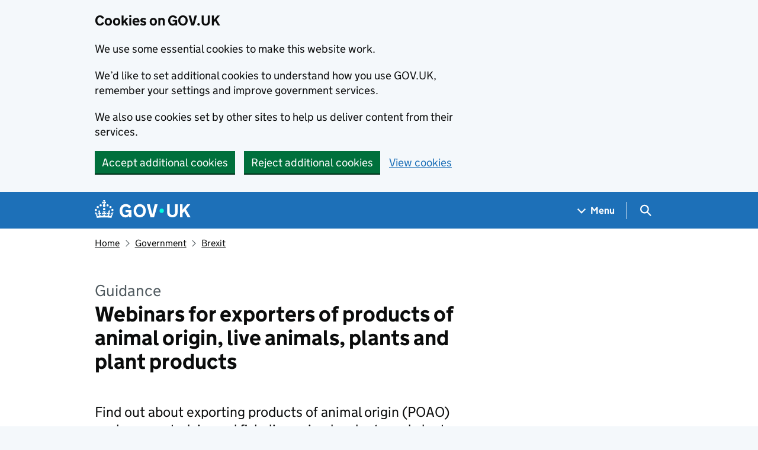

--- FILE ---
content_type: text/html; charset=utf-8
request_url: https://www.gov.uk/guidance/webinars-for-exporters-of-animals-and-products-of-animal-origin-to-the-eu
body_size: 13937
content:


<!DOCTYPE html>
<html class="govuk-template govuk-template--rebranded" lang="en">
  <head>
    <meta charset="utf-8">
    <title lang="en">Webinars for exporters of products of animal origin, live animals, plants and plant products - GOV.UK</title>

    <script src="/assets/frontend/govuk_publishing_components/vendor/lux/lux-measurer-d66192b1b665d415e1874e49a48138b7ae339548aa6cdb8687c7f9933e72b969.js" async="async"></script>
    <script src="/assets/frontend/govuk_publishing_components/rum-custom-data-b9e1806d1da2fa8ef1855d01aa71ba5eb0afc010dd2c4de3672cc7c7a39b0c8c.js" type="module"></script>
    <script src="/assets/frontend/govuk_publishing_components/rum-loader-a65b10e18ceeba3bd8a2eac507c7f2c513cdc82f35097df903fdea87f1dc2e33.js" async="async" data-lux-reporter-script="/assets/frontend/govuk_publishing_components/vendor/lux/lux-reporter-e42a1713aaa518087d9c67fbb0cc21d379b9e6dc85be80347c7e0d3ed98bcbf0.js"></script>

    <meta name="govuk:components_gem_version" content="63.3.1">
    <script src="/assets/frontend/govuk_publishing_components/load-analytics-5e3edc746a2d93af4860b30285fd0381088c6dd43eb694cde081704ad58cdb34.js" type="module"></script>

    <meta name="csrf-param" content="authenticity_token" />
<meta name="csrf-token" content="QUKrViNLOQ4xoZeeRh8ouGzj8ZTiD6yWb7VHKaprO--NuWdrpKY-fhEYlGRz6e6j9etofEgTcGdpkIuAPIxhMQ" />

    <link rel="stylesheet" href="/assets/frontend/application-0a780137b763a107a561a4a270b5501a7cde82983328fb97f5dbe99c3292d117.css" media="all" />
    <link rel="icon" sizes="48x48" href="/assets/frontend/favicon-24f9fbe064118d58937932e73edafd1d50cb60f7bd84f52308382a309bc2d655.ico">
    <link rel="icon" sizes="any" href="/assets/frontend/favicon-d962d21b5bb443f546c097ea21b567cde639adef7370da45be5e349ba8d62d33.svg" type="image/svg+xml">
    <link rel="mask-icon" href="/assets/frontend/govuk-icon-mask-cdf4265165f8d7f9eec54aa2c1dfbb3d8b6d297c5d7919f0313e0836a5804bb6.svg" color="#1d70b8">
    <link rel="apple-touch-icon" href="/assets/frontend/govuk-icon-180-d45a306f0549414cfa5085f16e4a3816a77558b139e5bc226f23162d1d0decb0.png">

    <meta name="theme-color" content="#1d70b8">
    <meta name="viewport" content="width=device-width, initial-scale=1">

    <meta property="og:image" content="https://www.gov.uk/assets/frontend/govuk-opengraph-image-4196a4d6333cf92aaf720047f56cfd91b3532d7635fc21ebcf0d5897df6b5f77.png">

      
<script type="application/ld+json">
  {
  "@context": "http://schema.org",
  "@type": "FAQPage",
  "mainEntityOfPage": {
    "@type": "WebPage",
    "@id": "https://www.gov.uk/guidance/webinars-for-exporters-of-animals-and-products-of-animal-origin-to-the-eu"
  },
  "name": "Webinars for exporters of products of animal origin, live animals, plants and plant products",
  "datePublished": "2020-09-25T11:55:00+01:00",
  "dateModified": "2021-10-12T15:15:30+01:00",
  "text": "Find out about exporting products of animal origin (POAO) such as meat, dairy and fish, live animals, plants and plant products.",
  "publisher": {
    "@type": "Organization",
    "name": "GOV.UK",
    "url": "https://www.gov.uk",
    "logo": {
      "@type": "ImageObject",
      "url": "https://www.gov.uk/assets/frontend/govuk_publishing_components/govuk-logo-b8553f688131fad665e52a8c2df7633f9cd1c0fffb9f69703cc68c728e7b3b74.png"
    }
  },
  "image": [
    "https://www.gov.uk/assets/frontend/govuk_publishing_components/govuk-schema-placeholder-1x1-2672c0fb7a5d5f947d880522c509ebe7f2be090885883cc94418f6860e812e15.png",
    "https://www.gov.uk/assets/frontend/govuk_publishing_components/govuk-schema-placeholder-4x3-194fde4197f00e669f6f52c182df2ed707bfb2024c9ef39f7a2ed20da62b90eb.png",
    "https://www.gov.uk/assets/frontend/govuk_publishing_components/govuk-schema-placeholder-16x9-30e6c0e035636ee6b9dc72ae254bcd4a925182805afe7c5b7170cf2394894b28.png"
  ],
  "author": {
    "@type": "Organization",
    "name": "Department for Environment, Food \u0026 Rural Affairs",
    "url": "https://www.gov.uk/government/organisations/department-for-environment-food-rural-affairs"
  },
  "about": [
    {
      "@context": "http://schema.org",
      "@type": "Thing",
      "sameAs": "https://www.gov.uk/business-and-industry/exporting"
    },
    {
      "@context": "http://schema.org",
      "@type": "Thing",
      "sameAs": "https://www.gov.uk/government/brexit"
    }
  ],
  "mainEntity": [
    {
      "@type": "Question",
      "name": "Webinars for exporters of products of animal origin, live animals, plants and plant products",
      "url": "https://www.gov.uk/guidance/webinars-for-exporters-of-animals-and-products-of-animal-origin-to-the-eu",
      "acceptedAnswer": {
        "@type": "Answer",
        "url": "https://www.gov.uk/guidance/webinars-for-exporters-of-animals-and-products-of-animal-origin-to-the-eu",
        "text": "\u003cdiv class=\"govspeak\"\u003e\n\u003ch2 id=\"plant-health-export-service-webinars\"\u003ePlant health export service webinars\u003c/h2\u003e\n\n\u003cp\u003eDefra is hosting a series of webinars to demonstrate how to register for and use the plant health export service. The service will be available from September 2021.\u003c/p\u003e\n\n\u003cp\u003eThe plant health export service is for traders who export:\u003c/p\u003e\n\n\u003cul\u003e\n  \u003cli\u003eused agricultural farm machinery\u003c/li\u003e\n  \u003cli\u003ePlant Product (HH91) - products or ingredients from plants, seeds and pulses that have been processed such as being dried, milled or cooked\u003c/li\u003e\n  \u003cli\u003ePlant Produce (PHE36) - plants, trees and cuttings for planting, cut flowers, fresh fruit and vegetables for food\u003c/li\u003e\n\u003c/ul\u003e\n\n\u003cp\u003eContinue to use \u003ca rel=\"external\" href=\"http://edomero.defra.gov.uk/\"\u003eeDomero\u003c/a\u003e if you export potatoes, seed, grain or bulbs or you use the plant health exports audited trader (\u003cabbr title=\"plant health exports audited trader\"\u003ePHEAT\u003c/abbr\u003e) scheme.\u003c/p\u003e\n\n\u003cp\u003eTo register, select the date of the webinar, you want to attend:\u003c/p\u003e\n\n\u003cul\u003e\n  \u003cli\u003e\n    \u003cp\u003e\u003ca rel=\"external\" href=\"https://attendee.gotowebinar.com/rt/555683699386856973\"\u003eThursday 14 October 2021 at 10am\u003c/a\u003e\u003c/p\u003e\n  \u003c/li\u003e\n  \u003cli\u003e\n    \u003cp\u003e\u003ca rel=\"external\" href=\"https://attendee.gotowebinar.com/rt/510731265667141645\"\u003eMonday 18 October 2021 at 11am\u003c/a\u003e\u003c/p\u003e\n  \u003c/li\u003e\n  \u003cli\u003e\n    \u003cp\u003e\u003ca rel=\"external\" href=\"https://register.gotowebinar.com/rt/555683699386856973\"\u003eThursday 21 October 2021 at 10am\u003c/a\u003e\u003c/p\u003e\n  \u003c/li\u003e\n  \u003cli\u003e\n    \u003cp\u003e\u003ca rel=\"external\" href=\"https://attendee.gotowebinar.com/rt/510731265667141645\"\u003eMonday 25 October 2021 at 11am\u003c/a\u003e\u003c/p\u003e\n  \u003c/li\u003e\n  \u003cli\u003e\n    \u003cp\u003e\u003ca rel=\"external\" href=\"https://attendee.gotowebinar.com/rt/555683699386856973\"\u003eThursday 28 October 2021 at 10am\u003c/a\u003e\u003c/p\u003e\n  \u003c/li\u003e\n  \u003cli\u003e\n    \u003cp\u003e\u003ca rel=\"external\" href=\"https://attendee.gotowebinar.com/rt/510731265667141645\"\u003eMonday 1 November 2021 at 11am\u003c/a\u003e\u003c/p\u003e\n  \u003c/li\u003e\n  \u003cli\u003e\n    \u003cp\u003e\u003ca rel=\"external\" href=\"https://attendee.gotowebinar.com/rt/555683699386856973\"\u003eThursday 4 November 2021 at 10am\u003c/a\u003e\u003c/p\u003e\n  \u003c/li\u003e\n  \u003cli\u003e\n    \u003cp\u003e\u003ca rel=\"external\" href=\"https://attendee.gotowebinar.com/rt/510731265667141645\"\u003eMonday 8 November 2021 at 11am\u003c/a\u003e\u003c/p\u003e\n  \u003c/li\u003e\n  \u003cli\u003e\n    \u003cp\u003e\u003ca rel=\"external\" href=\"https://attendee.gotowebinar.com/rt/555683699386856973\"\u003eThursday 11 November 2021 at 10am\u003c/a\u003e\u003c/p\u003e\n  \u003c/li\u003e\n  \u003cli\u003e\n    \u003cp\u003e\u003ca rel=\"external\" href=\"https://attendee.gotowebinar.com/rt/510731265667141645\"\u003eMonday 15 November 2021 at 11am\u003c/a\u003e\u003c/p\u003e\n  \u003c/li\u003e\n  \u003cli\u003e\n    \u003cp\u003e\u003ca rel=\"external\" href=\"https://attendee.gotowebinar.com/rt/555683699386856973\"\u003eThursday 18 November 2021 at 10am\u003c/a\u003e\u003c/p\u003e\n  \u003c/li\u003e\n  \u003cli\u003e\n    \u003cp\u003e\u003ca rel=\"external\" href=\"https://attendee.gotowebinar.com/rt/510731265667141645\"\u003eMonday 22 November 2021 at 11am\u003c/a\u003e\u003c/p\u003e\n  \u003c/li\u003e\n  \u003cli\u003e\n    \u003cp\u003e\u003ca rel=\"external\" href=\"https://attendee.gotowebinar.com/rt/555683699386856973\"\u003eThursday 25 November 2021 at 10am\u003c/a\u003e\u003c/p\u003e\n  \u003c/li\u003e\n  \u003cli\u003e\n    \u003cp\u003e\u003ca rel=\"external\" href=\"https://attendee.gotowebinar.com/rt/510731265667141645\"\u003eMonday 29 November 2021 at 11am\u003c/a\u003e\u003c/p\u003e\n  \u003c/li\u003e\n\u003c/ul\u003e\n\n\u003ch2 id=\"pre-recorded-webinars-exporting-products-of-animal-origin-poao-and-live-animals\"\u003ePre-recorded webinars: exporting products of animal origin (\u003cabbr title=\"products of animal origin\"\u003ePOAO\u003c/abbr\u003e) and live animals\u003c/h2\u003e\n\n\u003cp\u003eThe webinars for exporters of live animals and \u003cabbr title=\"products of animal origin\"\u003ePOAO\u003c/abbr\u003e:\u003c/p\u003e\n\n\u003cul\u003e\n  \u003cli\u003eexplain what actions you must take to export these products from GB to the EU\u003c/li\u003e\n  \u003cli\u003ehelp you find guidance on how to meet new requirements\u003c/li\u003e\n  \u003cli\u003egive you useful links to essential information\u003c/li\u003e\n\u003c/ul\u003e\n\n\u003ch3 id=\"poao\"\u003e\u003cabbr title=\"products of animal origin\"\u003ePOAO\u003c/abbr\u003e\u003c/h3\u003e\n\n\u003cp\u003eWatch a pre-recorded webinar to find out about exporting \u003cabbr title=\"products of animal origin\"\u003ePOAO\u003c/abbr\u003e from Great Britain to the EU.\u003c/p\u003e\n\n\u003cp\u003e\u003ca rel=\"external\" href=\"https://youtu.be/-s5HrIq5Ojc\"\u003eExporting Products of Animal Origin (\u003cabbr title=\"products of animal origin\"\u003ePOAO\u003c/abbr\u003e) from Great Britain to the European Union\u003c/a\u003e\u003c/p\u003e\n\n\u003cp\u003eRead guidance on \u003ca href=\"https://www.gov.uk/guidance/export-food-and-agricultural-products-special-rules\"\u003eexporting or moving food, drink and agricultural products\u003c/a\u003e.\u003c/p\u003e\n\n\u003ch3 id=\"composite-goods\"\u003eComposite goods\u003c/h3\u003e\n\n\u003cp\u003eWatch a pre-recorded webinar to find out about exporting composite goods from Great Britain to the EU.\u003c/p\u003e\n\n\u003cp\u003e\u003ca rel=\"external\" href=\"https://youtu.be/OoiXIyU22cA\"\u003eExporting composite goods from GB to the EU\u003c/a\u003e\u003c/p\u003e\n\n\u003cp\u003eRead guidance about \u003ca href=\"https://www.gov.uk/guidance/export-or-move-composite-food-products\"\u003eexporting or moving composite food products\u003c/a\u003e.\u003c/p\u003e\n\n\u003ch3 id=\"live-animals-or-livestock\"\u003eLive animals or livestock\u003c/h3\u003e\n\n\u003cp\u003eWatch a pre-recorded webinar to find out about exporting live animals from Great Britain to the EU.\u003c/p\u003e\n\n\u003cp\u003e\u003ca rel=\"external\" href=\"https://youtu.be/WSGNd_CrnsM\"\u003eExporting live animals from GB to the EU\u003c/a\u003e\u003c/p\u003e\n\n\u003cp\u003eRead guidance on \u003ca href=\"https://www.gov.uk/guidance/export-live-animals-special-rules\"\u003eexporting or moving live animals\u003c/a\u003e.\u003c/p\u003e\n\n\u003ch3 id=\"equines\"\u003eEquines\u003c/h3\u003e\n\n\u003cp\u003eWatch a pre-recorded webinar to find out about exporting equines from GB to the EU.\u003c/p\u003e\n\n\u003cp\u003e\u003ca rel=\"external\" href=\"https://youtu.be/QBDVqIiIpCE\"\u003eExporting Equines from GB to the EU\u003c/a\u003e\u003c/p\u003e\n\n\u003cp\u003eRead about \u003ca href=\"https://www.gov.uk/guidance/export-horses-and-ponies-special-rules\"\u003eexporting horses and ponies\u003c/a\u003e.\u003c/p\u003e\n\n\u003ch3 id=\"fish-and-fishery-products\"\u003eFish and fishery products\u003c/h3\u003e\n\n\u003cp\u003eWatch a pre-recorded webinar to find out about exporting fishery products from Great Britain to the EU.\u003c/p\u003e\n\n\u003cp\u003e\u003ca rel=\"external\" href=\"https://youtu.be/x3p4W-dBsPM\"\u003eExporting Fish and Fishery Products for Human Consumption from Great Britain to the European Union\u003c/a\u003e\u003c/p\u003e\n\n\u003cp\u003eRead guidance on \u003ca href=\"https://www.gov.uk/guidance/exporting-or-moving-fish-from-the-uk\"\u003eexporting or moving fish from the UK\u003c/a\u003e.\u003c/p\u003e\n\n\u003ch3 id=\"applying-for-catch-certificates\"\u003eApplying for catch certificates\u003c/h3\u003e\n\n\u003cp\u003eWatch a pre-recorded webinar to find out about getting a catch certificate.\u003c/p\u003e\n\n\u003cp\u003e\u003ca rel=\"external\" href=\"https://www.youtube.com/watch?v=cs0Tu7hHFr8\"\u003eHow to create a UK catch certificate\u003c/a\u003e\u003c/p\u003e\n\n\u003cp\u003eRead guidance on \u003ca href=\"https://www.gov.uk/guidance/create-a-uk-catch-certificate\"\u003ecatch certificates\u003c/a\u003e.\u003c/p\u003e\n\n\u003ch3 id=\"creating-a-uk-processing-statement\"\u003eCreating a UK processing statement\u003c/h3\u003e\n\n\u003cp\u003eWatch a pre-recorded webinar to find out how to create a UK processing statement.\u003c/p\u003e\n\n\u003cp\u003e\u003ca rel=\"external\" href=\"https://www.youtube.com/watch?v=R0_59kkA-Vk\"\u003eCreate a processing statement\u003c/a\u003e\u003c/p\u003e\n\n\u003cp\u003eRead guidance on \u003ca href=\"https://www.gov.uk/guidance/create-a-uk-processing-statement\"\u003eprocessing statements\u003c/a\u003e.\u003c/p\u003e\n\n\u003ch3 id=\"creating-a-storage-document\"\u003eCreating a storage document\u003c/h3\u003e\n\n\u003cp\u003eWatch a pre-recorded webinar to find out how to create a UK storage document.\u003c/p\u003e\n\n\u003cp\u003e\u003ca rel=\"external\" href=\"https://www.youtube.com/watch?v=i8IpyrDyfVE\"\u003eCreating a storage document\u003c/a\u003e\u003c/p\u003e\n\n\u003cp\u003eRead guidance on \u003ca href=\"https://www.gov.uk/guidance/create-a-uk-storage-document\"\u003estorage documents\u003c/a\u003e.\u003c/p\u003e\n\n\u003ch2 id=\"pre-recorded-webinar-export-health-certificates-ehc-and-the-online-service\"\u003ePre-recorded webinar: export health certificates (EHC) and the online service\u003c/h2\u003e\n\n\u003cp\u003eThis webinar covers:\u003c/p\u003e\n\n\u003cul\u003e\n  \u003cli\u003ewhy and when you need an EHC and how to get one\u003c/li\u003e\n  \u003cli\u003ehow to register for the EHC online service\u003c/li\u003e\n  \u003cli\u003ea demonstration of of the EHC service\u003c/li\u003e\n  \u003cli\u003ethe role of a certifying officer\u003c/li\u003e\n  \u003cli\u003ewhere you can get support and advice lines available\u003c/li\u003e\n  \u003cli\u003ehow to apply for phytosanitary certificate\u003c/li\u003e\n  \u003cli\u003ehow to register and use eDomero\u003c/li\u003e\n\u003c/ul\u003e\n\n\u003cp\u003eYou can watch the video of one of the sessions on YouTube:\u003c/p\u003e\n\n\u003cp\u003e\u003ca rel=\"external\" href=\"https://youtu.be/5Kp8Q6t20DI\"\u003eExport health certificates\u003c/a\u003e\u003c/p\u003e\n\n\u003cp\u003eRead more about \u003ca href=\"https://www.gov.uk/guidance/get-an-export-health-certificate\"\u003egetting an EHC\u003c/a\u003e.\u003c/p\u003e\n\n\u003ch2 id=\"pre-recorded-webinars-exporting-plants-and-plant-products\"\u003ePre-recorded webinars: exporting plants and plant products\u003c/h2\u003e\n\n\u003ch3 id=\"phytosanitary-certificates\"\u003ePhytosanitary certificates\u003c/h3\u003e\n\n\u003cp\u003eWatch a pre-recorded webinar to find out about applying for a phytosanitary certificate.\u003c/p\u003e\n\n\u003cp\u003e\u003ca rel=\"external\" href=\"https://www.youtube.com/watch?v=E6cFcoLLMaw\u0026amp;t=29s\"\u003ePhytosanitary certificate\u003c/a\u003e\u003c/p\u003e\n\n\u003cp\u003eRead guidance about \u003ca href=\"https://www.gov.uk/guidance/export-plants-and-plant-products-from-great-britain-and-northern-ireland#apply-for-a-phytosanitary-certificate-pc\"\u003ephytosanitary certificates\u003c/a\u003e.\u003c/p\u003e\n\n\u003ch3 id=\"registering-for-and-using-edomero\"\u003eRegistering for and using eDomero\u003c/h3\u003e\n\n\u003cp\u003eWatch a pre-recorded webinar to find out about registering for and using the eDomero system.\u003c/p\u003e\n\n\u003cp\u003e\u003ca rel=\"external\" href=\"https://www.youtube.com/watch?v=XuUQ9Db-MZE\"\u003eRegistering for and using eDomero\u003c/a\u003e\u003c/p\u003e\n\n\u003cp\u003eRead about the \u003ca rel=\"external\" href=\"http://edomero.defra.gov.uk/\"\u003eeDomero system\u003c/a\u003e on GOV.UK.\u003c/p\u003e\n\n\u003ch2 id=\"pre-recorded-webinar-rules-of-origin\"\u003ePre-recorded webinar: rules of origin\u003c/h2\u003e\n\n\u003cp\u003eWatch a pre-recorded webinar to find out about tariffs and rules of origin for agri-food goods moving between the UK and EU.\u003c/p\u003e\n\n\u003cp\u003e\u003ca rel=\"external\" href=\"https://www.youtube.com/watch?v=UA-aJsh8j2Y\"\u003eRules of origin for agri-food goods moving between the UK and EU\u003c/a\u003e\u003c/p\u003e\n\n\u003cp\u003eRead guidance on \u003ca href=\"https://www.gov.uk/government/publications/rules-of-origin-for-goods-moving-between-the-uk-and-eu\"\u003erules of origin for goods moving between the UK and EU\u003c/a\u003e.\u003c/p\u003e\n\n\u003c/div\u003e"
      }
    }
  ]
}
</script>

<link rel="canonical" href="https://www.gov.uk/guidance/webinars-for-exporters-of-animals-and-products-of-animal-origin-to-the-eu">

<meta property="og:site_name" content="GOV.UK">
<meta property="og:type" content="article">
<meta property="og:url" content="https://www.gov.uk/guidance/webinars-for-exporters-of-animals-and-products-of-animal-origin-to-the-eu">
<meta property="og:title" content="Webinars for exporters of products of animal origin, live animals, plants and plant products">
<meta property="og:description" content="Find out about exporting products of animal origin (POAO) such as meat, dairy and fish, live animals, plants and plant products.">

  <meta name="twitter:card" content="summary">

  <meta name="description" content="Find out about exporting products of animal origin (POAO) such as meat, dairy and fish, live animals, plants and plant products.">

  <link rel="stylesheet" href="/assets/frontend/views/_publisher_metadata-744fb5bd85ef60d2c6547ba601b36b8543ed931f1dd9bae0e6020018309a9a2b.css" media="all" />
  <link rel="stylesheet" href="/assets/frontend/views/_published-dates-button-group-72393e81651841507f025ebaaf569a353bd99d290437564d194e3e4a27bb18b5.css" media="all" />
  <link rel="stylesheet" href="/assets/frontend/views/_sidebar-navigation-960af22d00fa9dfe708acf9207cace7b8e786d34f3b47d676a2ea29d5e59e128.css" media="all" />

  <meta name="csp-nonce" content="ZHjKQHBGsV2EFPJfQXLwgA==" />
  <link title="Search" rel="search" type="application/opensearchdescription+xml" href="/search/opensearch.xml">
    
  <meta name="govuk:format" content="detailed_guide">
  <meta name="govuk:publishing-app" content="whitehall">
  <meta name="govuk:rendering-app" content="frontend">
  <meta name="govuk:schema-name" content="detailed_guide">
  <meta name="govuk:content-id" content="f081151c-fadf-4776-a144-1be0350951be">
  <meta name="govuk:content-has-history" content="true">
  <meta name="govuk:ga4-base-path" content="/guidance/webinars-for-exporters-of-animals-and-products-of-animal-origin-to-the-eu">
  <meta name="govuk:first-published-at" content="2020-09-25T11:55:00+01:00">
  <meta name="govuk:updated-at" content="2026-01-20T12:46:10+00:00">
  <meta name="govuk:public-updated-at" content="2021-10-12T15:15:30+01:00">
  <meta name="govuk:primary-publishing-organisation" content="Department for Environment, Food &amp; Rural Affairs">
  <meta name="govuk:organisations" content="&lt;D7&gt;">
  <meta name="govuk:taxonomy_level1" content="business-and-industry, government/all">
  <meta name="govuk:taxon-id" content="d6c2de5d-ef90-45d1-82d4-5f2438369eea">
  <meta name="govuk:taxon-ids" content="d6c2de5d-ef90-45d1-82d4-5f2438369eea,efa9782b-a3d0-4ca0-9c92-3b89748175b7">
  <meta name="govuk:taxon-slug" content="brexit">
  <meta name="govuk:taxon-slugs" content="brexit,exporting">


  
  

  </head>
  <body class="gem-c-layout-for-public govuk-template__body">
    <script nonce="ZHjKQHBGsV2EFPJfQXLwgA==">
//<![CDATA[
      document.body.className += ' js-enabled' + ('noModule' in HTMLScriptElement.prototype ? ' govuk-frontend-supported' : '');

//]]>
</script>      
<div id="global-cookie-message" data-module="cookie-banner" data-nosnippet="" aria-label="Cookies on GOV.UK" class="gem-c-cookie-banner govuk-clearfix govuk-cookie-banner js-banner-wrapper" role="region" hidden="hidden">
  <div class="govuk-cookie-banner__message govuk-width-container">
    <div class="govuk-grid-row">
      <div class="govuk-grid-column-two-thirds">
        <h2 class="govuk-cookie-banner__heading govuk-heading-m">Cookies on GOV.UK</h2>
        <div tabindex="-1" class="govuk-cookie-banner__content gem-c-cookie-banner__confirmation">
          <div class="gem-c-cookie-banner__content"><p class='govuk-body'>We use some essential cookies to make this website work.</p><p class='govuk-body'>We’d like to set additional cookies to understand how you use GOV.UK, remember your settings and improve government services.</p><p class='govuk-body'>We also use cookies set by other sites to help us deliver content from their services.</p></div>
          <p class="gem-c-cookie-banner__confirmation-message--accepted govuk-body" hidden
            data-ga4-cookie-banner 
            data-module="ga4-link-tracker"
            data-ga4-track-links-only
            data-ga4-set-indexes
            data-ga4-link='{"event_name":"navigation","type":"cookie banner","section":"You have accepted additional cookies"}'
          >You have accepted additional cookies. <span class="gem-c-cookie-banner__confirmation-message">You can <a class="govuk-link" href="/help/cookies">change your cookie settings</a> at any time.</span></p>
          <p class="gem-c-cookie-banner__confirmation-message--rejected govuk-body" hidden>You have rejected additional cookies. <span class="gem-c-cookie-banner__confirmation-message">You can <a class="govuk-link" href="/help/cookies">change your cookie settings</a> at any time.</span></p>
        </div>
      </div>
    </div>
    <div class="js-confirmation-buttons govuk-button-group">
        

  <button class="gem-c-button govuk-button" type="submit" data-accept-cookies="true" data-cookie-types="all">Accept additional cookies</button>


        

  <button class="gem-c-button govuk-button" type="submit" data-reject-cookies="true">Reject additional cookies</button>


        <a class="govuk-link" href="/help/cookies">View cookies</a>
    </div>
    <div hidden class="js-hide-button govuk-button-group">
      <button
        class="gem-c-cookie-banner__hide-button govuk-button"
        data-hide-cookie-banner="true"
        data-module="ga4-event-tracker"
         data-ga4-event='{"event_name":"select_content","type":"cookie banner","action":"closed","section":"You have accepted additional cookies"}' >
          Hide cookie message
        </button>
    </div>
  </div>
</div>
      <a data-module="govuk-skip-link" class="gem-c-skip-link govuk-skip-link govuk-!-display-none-print" href="#content">Skip to main content</a>

          <header data-module="ga4-event-tracker ga4-link-tracker" data-ga4-expandable="" class="gem-c-layout-super-navigation-header">
<div class="gem-c-layout-super-navigation-header__container govuk-width-container">
  <nav
    aria-labelledby="super-navigation-menu-heading"
    class="gem-c-layout-super-navigation-header__content"
    data-module="super-navigation-mega-menu">
    <div class="gem-c-layout-super-navigation-header__header-logo">
      <a class="govuk-header__link govuk-header__link--homepage" data-ga4-link='{"event_name":"navigation","type":"header menu bar","external":"false","text":"GOV.UK","section":"Logo","index_link":1,"index_section":0,"index_section_count":2,"index_total":1}' id="logo" aria-label="Go to the GOV.UK homepage" href="/">
        <svg
  xmlns="http://www.w3.org/2000/svg"
  focusable="false"
  role="img"
  viewBox="0 0 324 60"
  height="30"
  width="162"
  fill="currentcolor"
  class="govuk-header__logotype"
  aria-label="GOV.UK">
  <title>GOV.UK</title>
  <g>
    <circle cx="20" cy="17.6" r="3.7"></circle>
    <circle cx="10.2" cy="23.5" r="3.7"></circle>
    <circle cx="3.7" cy="33.2" r="3.7"></circle>
    <circle cx="31.7" cy="30.6" r="3.7"></circle>
    <circle cx="43.3" cy="17.6" r="3.7"></circle>
    <circle cx="53.2" cy="23.5" r="3.7"></circle>
    <circle cx="59.7" cy="33.2" r="3.7"></circle>
    <circle cx="31.7" cy="30.6" r="3.7"></circle>
    <path d="M33.1,9.8c.2-.1.3-.3.5-.5l4.6,2.4v-6.8l-4.6,1.5c-.1-.2-.3-.3-.5-.5l1.9-5.9h-6.7l1.9,5.9c-.2.1-.3.3-.5.5l-4.6-1.5v6.8l4.6-2.4c.1.2.3.3.5.5l-2.6,8c-.9,2.8,1.2,5.7,4.1,5.7h0c3,0,5.1-2.9,4.1-5.7l-2.6-8ZM37,37.9s-3.4,3.8-4.1,6.1c2.2,0,4.2-.5,6.4-2.8l-.7,8.5c-2-2.8-4.4-4.1-5.7-3.8.1,3.1.5,6.7,5.8,7.2,3.7.3,6.7-1.5,7-3.8.4-2.6-2-4.3-3.7-1.6-1.4-4.5,2.4-6.1,4.9-3.2-1.9-4.5-1.8-7.7,2.4-10.9,3,4,2.6,7.3-1.2,11.1,2.4-1.3,6.2,0,4,4.6-1.2-2.8-3.7-2.2-4.2.2-.3,1.7.7,3.7,3,4.2,1.9.3,4.7-.9,7-5.9-1.3,0-2.4.7-3.9,1.7l2.4-8c.6,2.3,1.4,3.7,2.2,4.5.6-1.6.5-2.8,0-5.3l5,1.8c-2.6,3.6-5.2,8.7-7.3,17.5-7.4-1.1-15.7-1.7-24.5-1.7h0c-8.8,0-17.1.6-24.5,1.7-2.1-8.9-4.7-13.9-7.3-17.5l5-1.8c-.5,2.5-.6,3.7,0,5.3.8-.8,1.6-2.3,2.2-4.5l2.4,8c-1.5-1-2.6-1.7-3.9-1.7,2.3,5,5.2,6.2,7,5.9,2.3-.4,3.3-2.4,3-4.2-.5-2.4-3-3.1-4.2-.2-2.2-4.6,1.6-6,4-4.6-3.7-3.7-4.2-7.1-1.2-11.1,4.2,3.2,4.3,6.4,2.4,10.9,2.5-2.8,6.3-1.3,4.9,3.2-1.8-2.7-4.1-1-3.7,1.6.3,2.3,3.3,4.1,7,3.8,5.4-.5,5.7-4.2,5.8-7.2-1.3-.2-3.7,1-5.7,3.8l-.7-8.5c2.2,2.3,4.2,2.7,6.4,2.8-.7-2.3-4.1-6.1-4.1-6.1h10.6,0Z"></path>
  </g>
  <circle class="govuk-logo-dot" cx="226" cy="36" r="7.3"></circle>
  <path d="M93.94 41.25c.4 1.81 1.2 3.21 2.21 4.62 1 1.4 2.21 2.41 3.61 3.21s3.21 1.2 5.22 1.2 3.61-.4 4.82-1c1.4-.6 2.41-1.4 3.21-2.41.8-1 1.4-2.01 1.61-3.01s.4-2.01.4-3.01v.14h-10.86v-7.02h20.07v24.08h-8.03v-5.56c-.6.8-1.38 1.61-2.19 2.41-.8.8-1.81 1.2-2.81 1.81-1 .4-2.21.8-3.41 1.2s-2.41.4-3.81.4a18.56 18.56 0 0 1-14.65-6.63c-1.6-2.01-3.01-4.41-3.81-7.02s-1.4-5.62-1.4-8.83.4-6.02 1.4-8.83a20.45 20.45 0 0 1 19.46-13.65c3.21 0 4.01.2 5.82.8 1.81.4 3.61 1.2 5.02 2.01 1.61.8 2.81 2.01 4.01 3.21s2.21 2.61 2.81 4.21l-7.63 4.41c-.4-1-1-1.81-1.61-2.61-.6-.8-1.4-1.4-2.21-2.01-.8-.6-1.81-1-2.81-1.4-1-.4-2.21-.4-3.61-.4-2.01 0-3.81.4-5.22 1.2-1.4.8-2.61 1.81-3.61 3.21s-1.61 2.81-2.21 4.62c-.4 1.81-.6 3.71-.6 5.42s.8 5.22.8 5.22Zm57.8-27.9c3.21 0 6.22.6 8.63 1.81 2.41 1.2 4.82 2.81 6.62 4.82S170.2 24.39 171 27s1.4 5.62 1.4 8.83-.4 6.02-1.4 8.83-2.41 5.02-4.01 7.02-4.01 3.61-6.62 4.82-5.42 1.81-8.63 1.81-6.22-.6-8.63-1.81-4.82-2.81-6.42-4.82-3.21-4.41-4.01-7.02-1.4-5.62-1.4-8.83.4-6.02 1.4-8.83 2.41-5.02 4.01-7.02 4.01-3.61 6.42-4.82 5.42-1.81 8.63-1.81Zm0 36.73c1.81 0 3.61-.4 5.02-1s2.61-1.81 3.61-3.01 1.81-2.81 2.21-4.41c.4-1.81.8-3.61.8-5.62 0-2.21-.2-4.21-.8-6.02s-1.2-3.21-2.21-4.62c-1-1.2-2.21-2.21-3.61-3.01s-3.21-1-5.02-1-3.61.4-5.02 1c-1.4.8-2.61 1.81-3.61 3.01s-1.81 2.81-2.21 4.62c-.4 1.81-.8 3.61-.8 5.62 0 2.41.2 4.21.8 6.02.4 1.81 1.2 3.21 2.21 4.41s2.21 2.21 3.61 3.01c1.4.8 3.21 1 5.02 1Zm36.32 7.96-12.24-44.15h9.83l8.43 32.77h.4l8.23-32.77h9.83L200.3 58.04h-12.24Zm74.14-7.96c2.18 0 3.51-.6 3.51-.6 1.2-.6 2.01-1 2.81-1.81s1.4-1.81 1.81-2.81a13 13 0 0 0 .8-4.01V13.9h8.63v28.15c0 2.41-.4 4.62-1.4 6.62-.8 2.01-2.21 3.61-3.61 5.02s-3.41 2.41-5.62 3.21-4.62 1.2-7.02 1.2-5.02-.4-7.02-1.2c-2.21-.8-4.01-1.81-5.62-3.21s-2.81-3.01-3.61-5.02-1.4-4.21-1.4-6.62V13.9h8.63v26.95c0 1.61.2 3.01.8 4.01.4 1.2 1.2 2.21 2.01 2.81.8.8 1.81 1.4 2.81 1.81 0 0 1.34.6 3.51.6Zm34.22-36.18v18.92l15.65-18.92h10.82l-15.03 17.32 16.03 26.83h-10.21l-11.44-20.21-5.62 6.22v13.99h-8.83V13.9"></path>
</svg>

</a></div>    <h2 id="super-navigation-menu-heading" class="govuk-visually-hidden">
      Navigation menu
    </h2>


    <div class="gem-c-layout-super-navigation-header__navigation-item">
      <a class="gem-c-layout-super-navigation-header__navigation-item-link" href="/browse"><span class="gem-c-layout-super-navigation-header__navigation-item-link-inner">          Menu
</span></a>
      <button aria-controls="super-navigation-menu" aria-expanded="false" aria-label="Show navigation menu" class="gem-c-layout-super-navigation-header__navigation-top-toggle-button" data-text-for-hide="Hide navigation menu" data-text-for-show="Show navigation menu" data-toggle-desktop-group="top" data-toggle-mobile-group="top" data-ga4-event='{"event_name":"select_content","type":"header menu bar","text":"Menu","index_section":1,"index_section_count":2,"section":"Menu"}' hidden="hidden" id="super-navigation-menu-toggle" type="button">
        <span class="gem-c-layout-super-navigation-header__navigation-top-toggle-button-inner">Menu</span>
</button>    </div>
    <div id="super-navigation-menu" hidden="hidden" class="gem-c-layout-super-navigation-header__navigation-dropdown-menu">
      <div class="govuk-grid-row gem-c-layout-super-navigation-header__navigation-items">


          <div class="govuk-grid-column-two-thirds-from-desktop gem-c-layout-super-navigation-header__column--services-and-information">
            <h3 class="govuk-heading-m gem-c-layout-super-navigation-header__column-header">
              Services and information
            </h3>
            <ul class="gem-c-layout-super-navigation-header__navigation-second-items gem-c-layout-super-navigation-header__navigation-second-items--services-and-information">
                  <li class="gem-c-layout-super-navigation-header__dropdown-list-item">
                    <a class="govuk-link gem-c-layout-super-navigation-header__navigation-second-item-link" data-ga4-link='{"event_name":"navigation","type":"header menu bar","index_section":1,"index_link":1,"index_section_count":3,"index_total":16,"section":"Services and information"}' href="/browse/benefits">Benefits</a>
                    
                  </li>
                  <li class="gem-c-layout-super-navigation-header__dropdown-list-item">
                    <a class="govuk-link gem-c-layout-super-navigation-header__navigation-second-item-link" data-ga4-link='{"event_name":"navigation","type":"header menu bar","index_section":1,"index_link":2,"index_section_count":3,"index_total":16,"section":"Services and information"}' href="/browse/births-deaths-marriages">Births, death, marriages and care</a>
                    
                  </li>
                  <li class="gem-c-layout-super-navigation-header__dropdown-list-item">
                    <a class="govuk-link gem-c-layout-super-navigation-header__navigation-second-item-link" data-ga4-link='{"event_name":"navigation","type":"header menu bar","index_section":1,"index_link":3,"index_section_count":3,"index_total":16,"section":"Services and information"}' href="/browse/business">Business and self-employed</a>
                    
                  </li>
                  <li class="gem-c-layout-super-navigation-header__dropdown-list-item">
                    <a class="govuk-link gem-c-layout-super-navigation-header__navigation-second-item-link" data-ga4-link='{"event_name":"navigation","type":"header menu bar","index_section":1,"index_link":4,"index_section_count":3,"index_total":16,"section":"Services and information"}' href="/browse/childcare-parenting">Childcare and parenting</a>
                    
                  </li>
                  <li class="gem-c-layout-super-navigation-header__dropdown-list-item">
                    <a class="govuk-link gem-c-layout-super-navigation-header__navigation-second-item-link" data-ga4-link='{"event_name":"navigation","type":"header menu bar","index_section":1,"index_link":5,"index_section_count":3,"index_total":16,"section":"Services and information"}' href="/browse/citizenship">Citizenship and living in the UK</a>
                    
                  </li>
                  <li class="gem-c-layout-super-navigation-header__dropdown-list-item">
                    <a class="govuk-link gem-c-layout-super-navigation-header__navigation-second-item-link" data-ga4-link='{"event_name":"navigation","type":"header menu bar","index_section":1,"index_link":6,"index_section_count":3,"index_total":16,"section":"Services and information"}' href="/browse/justice">Crime, justice and the law</a>
                    
                  </li>
                  <li class="gem-c-layout-super-navigation-header__dropdown-list-item">
                    <a class="govuk-link gem-c-layout-super-navigation-header__navigation-second-item-link" data-ga4-link='{"event_name":"navigation","type":"header menu bar","index_section":1,"index_link":7,"index_section_count":3,"index_total":16,"section":"Services and information"}' href="/browse/disabilities">Disabled people</a>
                    
                  </li>
                  <li class="gem-c-layout-super-navigation-header__dropdown-list-item">
                    <a class="govuk-link gem-c-layout-super-navigation-header__navigation-second-item-link" data-ga4-link='{"event_name":"navigation","type":"header menu bar","index_section":1,"index_link":8,"index_section_count":3,"index_total":16,"section":"Services and information"}' href="/browse/driving">Driving and transport</a>
                    
                  </li>
                  <li class="gem-c-layout-super-navigation-header__dropdown-list-item">
                    <a class="govuk-link gem-c-layout-super-navigation-header__navigation-second-item-link" data-ga4-link='{"event_name":"navigation","type":"header menu bar","index_section":1,"index_link":9,"index_section_count":3,"index_total":16,"section":"Services and information"}' href="/browse/education">Education and learning</a>
                    
                  </li>
                  <li class="gem-c-layout-super-navigation-header__dropdown-list-item">
                    <a class="govuk-link gem-c-layout-super-navigation-header__navigation-second-item-link" data-ga4-link='{"event_name":"navigation","type":"header menu bar","index_section":1,"index_link":10,"index_section_count":3,"index_total":16,"section":"Services and information"}' href="/browse/employing-people">Employing people</a>
                    
                  </li>
                  <li class="gem-c-layout-super-navigation-header__dropdown-list-item">
                    <a class="govuk-link gem-c-layout-super-navigation-header__navigation-second-item-link" data-ga4-link='{"event_name":"navigation","type":"header menu bar","index_section":1,"index_link":11,"index_section_count":3,"index_total":16,"section":"Services and information"}' href="/browse/environment-countryside">Environment and countryside</a>
                    
                  </li>
                  <li class="gem-c-layout-super-navigation-header__dropdown-list-item">
                    <a class="govuk-link gem-c-layout-super-navigation-header__navigation-second-item-link" data-ga4-link='{"event_name":"navigation","type":"header menu bar","index_section":1,"index_link":12,"index_section_count":3,"index_total":16,"section":"Services and information"}' href="/browse/housing-local-services">Housing and local services</a>
                    
                  </li>
                  <li class="gem-c-layout-super-navigation-header__dropdown-list-item">
                    <a class="govuk-link gem-c-layout-super-navigation-header__navigation-second-item-link" data-ga4-link='{"event_name":"navigation","type":"header menu bar","index_section":1,"index_link":13,"index_section_count":3,"index_total":16,"section":"Services and information"}' href="/browse/tax">Money and tax</a>
                    
                  </li>
                  <li class="gem-c-layout-super-navigation-header__dropdown-list-item">
                    <a class="govuk-link gem-c-layout-super-navigation-header__navigation-second-item-link" data-ga4-link='{"event_name":"navigation","type":"header menu bar","index_section":1,"index_link":14,"index_section_count":3,"index_total":16,"section":"Services and information"}' href="/browse/abroad">Passports, travel and living abroad</a>
                    
                  </li>
                  <li class="gem-c-layout-super-navigation-header__dropdown-list-item">
                    <a class="govuk-link gem-c-layout-super-navigation-header__navigation-second-item-link" data-ga4-link='{"event_name":"navigation","type":"header menu bar","index_section":1,"index_link":15,"index_section_count":3,"index_total":16,"section":"Services and information"}' href="/browse/visas-immigration">Visas and immigration</a>
                    
                  </li>
                  <li class="gem-c-layout-super-navigation-header__dropdown-list-item">
                    <a class="govuk-link gem-c-layout-super-navigation-header__navigation-second-item-link" data-ga4-link='{"event_name":"navigation","type":"header menu bar","index_section":1,"index_link":16,"index_section_count":3,"index_total":16,"section":"Services and information"}' href="/browse/working">Working, jobs and pensions</a>
                    
                  </li>
            </ul>
          </div>

          <div class="govuk-grid-column-one-third-from-desktop gem-c-layout-super-navigation-header__column--government-activity">
            <h3 class="govuk-heading-m gem-c-layout-super-navigation-header__column-header">
              Government activity
            </h3>
            <ul class="gem-c-layout-super-navigation-header__navigation-second-items gem-c-layout-super-navigation-header__navigation-second-items--government-activity">
                  <li class="gem-c-layout-super-navigation-header__dropdown-list-item">
                    <a class="govuk-link gem-c-layout-super-navigation-header__navigation-second-item-link gem-c-layout-super-navigation-header__navigation-second-item-link--with-description" data-ga4-link='{"event_name":"navigation","type":"header menu bar","index_section":2,"index_link":1,"index_section_count":3,"index_total":6,"section":"Government activity"}' href="/government/organisations">Departments</a>
                    <p class="gem-c-layout-super-navigation-header__navigation-second-item-description">Departments, agencies and public bodies</p>
                  </li>
                  <li class="gem-c-layout-super-navigation-header__dropdown-list-item">
                    <a class="govuk-link gem-c-layout-super-navigation-header__navigation-second-item-link gem-c-layout-super-navigation-header__navigation-second-item-link--with-description" data-ga4-link='{"event_name":"navigation","type":"header menu bar","index_section":2,"index_link":2,"index_section_count":3,"index_total":6,"section":"Government activity"}' href="/search/news-and-communications">News</a>
                    <p class="gem-c-layout-super-navigation-header__navigation-second-item-description">News stories, speeches, letters and notices</p>
                  </li>
                  <li class="gem-c-layout-super-navigation-header__dropdown-list-item">
                    <a class="govuk-link gem-c-layout-super-navigation-header__navigation-second-item-link gem-c-layout-super-navigation-header__navigation-second-item-link--with-description" data-ga4-link='{"event_name":"navigation","type":"header menu bar","index_section":2,"index_link":3,"index_section_count":3,"index_total":6,"section":"Government activity"}' href="/search/guidance-and-regulation">Guidance and regulation</a>
                    <p class="gem-c-layout-super-navigation-header__navigation-second-item-description">Detailed guidance, regulations and rules</p>
                  </li>
                  <li class="gem-c-layout-super-navigation-header__dropdown-list-item">
                    <a class="govuk-link gem-c-layout-super-navigation-header__navigation-second-item-link gem-c-layout-super-navigation-header__navigation-second-item-link--with-description" data-ga4-link='{"event_name":"navigation","type":"header menu bar","index_section":2,"index_link":4,"index_section_count":3,"index_total":6,"section":"Government activity"}' href="/search/research-and-statistics">Research and statistics</a>
                    <p class="gem-c-layout-super-navigation-header__navigation-second-item-description">Reports, analysis and official statistics</p>
                  </li>
                  <li class="gem-c-layout-super-navigation-header__dropdown-list-item">
                    <a class="govuk-link gem-c-layout-super-navigation-header__navigation-second-item-link gem-c-layout-super-navigation-header__navigation-second-item-link--with-description" data-ga4-link='{"event_name":"navigation","type":"header menu bar","index_section":2,"index_link":5,"index_section_count":3,"index_total":6,"section":"Government activity"}' href="/search/policy-papers-and-consultations">Policy papers and consultations</a>
                    <p class="gem-c-layout-super-navigation-header__navigation-second-item-description">Consultations and strategy</p>
                  </li>
                  <li class="gem-c-layout-super-navigation-header__dropdown-list-item">
                    <a class="govuk-link gem-c-layout-super-navigation-header__navigation-second-item-link gem-c-layout-super-navigation-header__navigation-second-item-link--with-description" data-ga4-link='{"event_name":"navigation","type":"header menu bar","index_section":2,"index_link":6,"index_section_count":3,"index_total":6,"section":"Government activity"}' href="/search/transparency-and-freedom-of-information-releases">Transparency</a>
                    <p class="gem-c-layout-super-navigation-header__navigation-second-item-description">Data, Freedom of Information releases and corporate reports</p>
                  </li>
            </ul>
          </div>
      </div>
</div>    <div class="gem-c-layout-super-navigation-header__search-item">
      <button id="super-search-menu-toggle" class="gem-c-layout-super-navigation-header__search-toggle-button" aria-controls="super-search-menu" aria-expanded="true" aria-label="Hide search menu" data-text-for-hide="Hide search menu" data-text-for-show="Show search menu" data-toggle-mobile-group="top" data-toggle-desktop-group="top" data-ga4-event='{"event_name":"select_content","type":"header menu bar","text":"Search","index_section":2,"index_section_count":2,"section":"Search"}' hidden="hidden" type="button">
        <span class="govuk-visually-hidden">
          Search GOV.UK
        </span>
        
<svg
  class="gem-c-layout-super-navigation-header__search-toggle-button-link-icon"
  width="27"
  height="27"
  viewBox="0 0 27 27"
  fill="none"
  xmlns="http://www.w3.org/2000/svg"
  aria-hidden="true"
  focusable="false">
  <circle
    cx="12.0161"
    cy="11.0161"
    r="8.51613"
    stroke="currentColor"
    stroke-width="3" />
  <line
    x1="17.8668"
    y1="17.3587"
    x2="26.4475"
    y2="25.9393"
    stroke="currentColor"
    stroke-width="3" />
</svg>

        <span
          aria-hidden="true"
          class="gem-c-layout-super-navigation-header__navigation-top-toggle-close-icon">
          &times;
        </span>
</button>
      <a class="gem-c-layout-super-navigation-header__search-item-link" href="/search">
        <span class="govuk-visually-hidden">
          Search GOV.UK
        </span>
        
<svg
  class="gem-c-layout-super-navigation-header__search-item-link-icon"
  width="27"
  height="27"
  viewBox="0 0 27 27"
  fill="none"
  xmlns="http://www.w3.org/2000/svg"
  aria-hidden="true"
  focusable="false">
  <circle
    cx="12.0161"
    cy="11.0161"
    r="8.51613"
    stroke="currentColor"
    stroke-width="3" />
  <line
    x1="17.8668"
    y1="17.3587"
    x2="26.4475"
    y2="25.9393"
    stroke="currentColor"
    stroke-width="3" />
</svg>

</a>    </div>
    <div id="super-search-menu" hidden="hidden" class="gem-c-layout-super-navigation-header__navigation-dropdown-menu">
      <div class="gem-c-layout-super-navigation-header__search-container gem-c-layout-super-navigation-header__search-items">
        <h3 class="govuk-visually-hidden">
          Search
        </h3>
        <div class="govuk-grid-row">
          <div class="govuk-grid-column-full">
            <form class="gem-c-layout-super-navigation-header__search-form" id="search" data-module="ga4-search-tracker" data-ga4-search-type="header menu bar" data-ga4-search-url="/search/all" data-ga4-search-section="Search GOV.UK" data-ga4-search-index-section="3" data-ga4-search-index-section-count="3" action="/search/all" method="get" role="search" aria-label="Site-wide">
              <div class="gem-c-search-with-autocomplete gem-c-search-with-autocomplete--large govuk-!-margin-bottom-0" data-module="gem-search-with-autocomplete" data-source-url="https://www.gov.uk/api/search/autocomplete.json" data-source-key="suggestions">
  <div data-module="gem-toggle-input-class-on-focus" class="gem-c-search govuk-!-display-none-print gem-c-search--large gem-c-search--on-white gem-c-search--separate-label govuk-!-margin-bottom-0">
    <label for="search-main-bdfcbd79" class="govuk-label govuk-label--m gem-c-layout-super-navigation-header__search-label--large-navbar">Search GOV.UK</label>
  <div class="gem-c-search__item-wrapper">
    <div class="js-search-input-wrapper">
      <input enterkeyhint="search" class="gem-c-search__item gem-c-search__input js-class-toggle" id="search-main-bdfcbd79" name="keywords" title="Search" type="search" value="" autocorrect="off" autocapitalize="off">
    </div>
    <div class="gem-c-search__item gem-c-search__submit-wrapper">
      <button class="gem-c-search__submit" type="submit" enterkeyhint="search">
        Search
        
<svg
  class="gem-c-search__icon"
  width="27"
  height="27"
  viewBox="0 0 27 27"
  fill="none"
  xmlns="http://www.w3.org/2000/svg"
  aria-hidden="true"
  focusable="false">
  <circle
    cx="12.0161"
    cy="11.0161"
    r="8.51613"
    stroke="currentColor"
    stroke-width="3" />
  <line
    x1="17.8668"
    y1="17.3587"
    x2="26.4475"
    y2="25.9393"
    stroke="currentColor"
    stroke-width="3" />
</svg>

</button>    </div>
  </div>
</div>
</div>
</form>          </div>
        </div>
      </div>
</div>  </nav>
</div>
</header>

    


      
  

  <div class="govuk-width-container">

      
<div class="gem-c-contextual-breadcrumbs">
    <div class="govuk-!-display-none-print">
      
<script type="application/ld+json">
  {
  "@context": "http://schema.org",
  "@type": "BreadcrumbList",
  "itemListElement": [
    {
      "@type": "ListItem",
      "position": 1,
      "item": {
        "name": "Home",
        "@id": "https://www.gov.uk/"
      }
    },
    {
      "@type": "ListItem",
      "position": 2,
      "item": {
        "name": "Government",
        "@id": "https://www.gov.uk/government/all"
      }
    },
    {
      "@type": "ListItem",
      "position": 3,
      "item": {
        "name": "Brexit",
        "@id": "https://www.gov.uk/government/collections/brexit-guidance"
      }
    }
  ]
}
</script>

<nav data-module="ga4-link-tracker" aria-label="Breadcrumb" class="gem-c-breadcrumbs govuk-breadcrumbs govuk-breadcrumbs--collapse-on-mobile">
  <ol class="govuk-breadcrumbs__list">
        <li class="govuk-breadcrumbs__list-item">
          <a data-ga4-link='{"event_name":"navigation","type":"breadcrumb","index_link":"1","index_total":"3"}' class="govuk-breadcrumbs__link" href="/">Home</a>
        </li>
        <li class="govuk-breadcrumbs__list-item">
          <a data-ga4-link='{"event_name":"navigation","type":"breadcrumb","index_link":"2","index_total":"3"}' class="govuk-breadcrumbs__link" href="/government/all">Government</a>
        </li>
        <li class="govuk-breadcrumbs__list-item">
          <a data-ga4-link='{"event_name":"navigation","type":"breadcrumb","index_link":"3","index_total":"3"}' class="govuk-breadcrumbs__link" href="/government/collections/brexit-guidance">Brexit</a>
        </li>
  </ol>
</nav>
    </div>
</div>

    

    

    <main role="main" id="content" class="govuk-main-wrapper  " >
      <span id="Top"></span>
      




<div class="govuk-grid-row gem-print-columns-none translation-nav-header">
  <div class="govuk-grid-column-two-thirds translation-nav-header__child">
    
<div class="gem-c-heading govuk-!-margin-bottom-0" dir="ltr">
      <span class="govuk-caption-xl gem-c-heading__context" >
    Guidance
  </span>


  <h1 class="gem-c-heading__text govuk-heading-l">
    Webinars for exporters of products of animal origin, live animals, plants and plant products
</h1></div>
  </div>
</div>

  <div class="govuk-grid-row">
    <div class="govuk-grid-column-two-thirds">
        <p class="gem-c-lead-paragraph" dir="ltr">
    Find out about exporting products of animal origin (POAO) such as meat, dairy and fish, live animals, plants and plant products.
</p>
    </div>
  </div>



<div class="govuk-grid-row">
  <div class="metadata-wrapper gem-print-columns-none ">
    <div class="govuk-grid-column-two-thirds metadata-column">
      <div data-module="metadata" class="gem-c-metadata">
  <dl class="gem-c-metadata__list">
      <dt class="gem-c-metadata__term">From:</dt>
      <dd class="gem-c-metadata__definition" data-module="gem-toggle">
        <a href='/government/organisations/department-for-environment-food-rural-affairs' class='govuk-link'>Department for Environment, Food &amp; Rural Affairs</a>

      </dd>
      <dt class="gem-c-metadata__term">Published</dt>
      <dd class="gem-c-metadata__definition">25 September 2020</dd>
      <dt class="gem-c-metadata__term">Last updated</dt>
      <dd class="gem-c-metadata__definition">
        12 October 2021
          &#8212; <a href="#full-publication-update-history"
                    class="gem-c-metadata__definition-link govuk-!-display-none-print js-see-all-updates-link">
            See all updates
          </a>
      </dd>
  </dl>
</div>
    </div>
    <div class="govuk-grid-column-one-third">
    </div>
  </div>
</div>



  <div data-button-location="top" data-button-text-subscribe="Get emails about this page" data-button-text-unsubscribe="Stop getting emails about this page" data-module="ga4-link-tracker" class="gem-c-single-page-notification-button govuk-!-display-none-print govuk-!-margin-bottom-6">
  <form action="/email/subscriptions/single-page/new" method="POST">
    <input type="hidden" name="base_path" value="/guidance/webinars-for-exporters-of-animals-and-products-of-animal-origin-to-the-eu">
    <button class="gem-c-single-page-notification-button__submit" type="submit" data-ga4-link='{"event_name":"navigation","type":"subscribe","index_link":1,"index_total":2,"section":"Top","url":"/email/subscriptions/single-page/new"}'>  <svg class="gem-c-single-page-notification-button__icon" aria-hidden="true" xmlns="http://www.w3.org/2000/svg" height="18" width="18" viewBox="0 0 459.334 459.334"><path fill="currentColor" d="M177.216 404.514c-.001.12-.009.239-.009.359 0 30.078 24.383 54.461 54.461 54.461s54.461-24.383 54.461-54.461c0-.12-.008-.239-.009-.359H175.216zM403.549 336.438l-49.015-72.002v-89.83c0-60.581-43.144-111.079-100.381-122.459V24.485C254.152 10.963 243.19 0 229.667 0s-24.485 10.963-24.485 24.485v27.663c-57.237 11.381-100.381 61.879-100.381 122.459v89.83l-49.015 72.002a24.76 24.76 0 0 0 20.468 38.693H383.08a24.761 24.761 0 0 0 20.469-38.694z" /></svg><span class="gem-c-single-page-notication-button__text">Get emails about this page</span>
</button>
</form></div>


<div class="govuk-grid-row gem-print-columns-none">
  <div class="govuk-grid-column-two-thirds">

      <div id="contents" data-module="contents-list-with-body" class="gem-c-contents-list-with-body">
      <div class="gem-c-contents-list-with-body__list-container">
          <nav data-module="ga4-link-tracker" aria-label="Contents" class="gem-c-contents-list govuk-!-margin-bottom-4">
    <h2 class="gem-c-contents-list__title">
      Contents
</h2>
    <ol class="gem-c-contents-list__list">
        <li class="gem-c-contents-list__list-item gem-c-contents-list__list-item--dashed" >
          <span class="gem-c-contents-list__list-item-dash" aria-hidden="true"></span>
          <a class="gem-c-contents-list__link govuk-link gem-print-force-link-styles govuk-link--no-underline" data-ga4-link='{"event_name":"select_content","section":"Contents","type":"contents list","index_total":5,"index_link":1}' href="#plant-health-export-service-webinars">Plant health export service webinars</a>
        </li>
        <li class="gem-c-contents-list__list-item gem-c-contents-list__list-item--dashed" >
          <span class="gem-c-contents-list__list-item-dash" aria-hidden="true"></span>
          <a class="gem-c-contents-list__link govuk-link gem-print-force-link-styles govuk-link--no-underline" data-ga4-link='{"event_name":"select_content","section":"Contents","type":"contents list","index_total":5,"index_link":2}' href="#pre-recorded-webinars-exporting-products-of-animal-origin-poao-and-live-animals">Pre-recorded webinars: exporting products of animal origin (POAO) and live animals</a>
        </li>
        <li class="gem-c-contents-list__list-item gem-c-contents-list__list-item--dashed" >
          <span class="gem-c-contents-list__list-item-dash" aria-hidden="true"></span>
          <a class="gem-c-contents-list__link govuk-link gem-print-force-link-styles govuk-link--no-underline" data-ga4-link='{"event_name":"select_content","section":"Contents","type":"contents list","index_total":5,"index_link":3}' href="#pre-recorded-webinar-export-health-certificates-ehc-and-the-online-service">Pre-recorded webinar: export health certificates (EHC) and the online service</a>
        </li>
        <li class="gem-c-contents-list__list-item gem-c-contents-list__list-item--dashed" >
          <span class="gem-c-contents-list__list-item-dash" aria-hidden="true"></span>
          <a class="gem-c-contents-list__link govuk-link gem-print-force-link-styles govuk-link--no-underline" data-ga4-link='{"event_name":"select_content","section":"Contents","type":"contents list","index_total":5,"index_link":4}' href="#pre-recorded-webinars-exporting-plants-and-plant-products">Pre-recorded webinars: exporting plants and plant products</a>
        </li>
        <li class="gem-c-contents-list__list-item gem-c-contents-list__list-item--dashed" >
          <span class="gem-c-contents-list__list-item-dash" aria-hidden="true"></span>
          <a class="gem-c-contents-list__link govuk-link gem-print-force-link-styles govuk-link--no-underline" data-ga4-link='{"event_name":"select_content","section":"Contents","type":"contents list","index_total":5,"index_link":5}' href="#pre-recorded-webinar-rules-of-origin">Pre-recorded webinar: rules of origin</a>
        </li>
    </ol>
</nav>
      </div>
    
      <div class="gem-c-print-link govuk-!-display-none-print govuk-!-margin-bottom-6">
    <button class="govuk-link gem-c-print-link__button" data-module="print-link">Print this page</button>
</div>

      <div data-module="govspeak" class="gem-c-govspeak govuk-govspeak govuk-!-margin-bottom-0">
    
        <div class="govspeak"><h2 id="plant-health-export-service-webinars">Plant health export service webinars</h2>

<p>Defra is hosting a series of webinars to demonstrate how to register for and use the plant health export service. The service will be available from September 2021.</p>

<p>The plant health export service is for traders who export:</p>

<ul>
  <li>used agricultural farm machinery</li>
  <li>Plant Product (HH91) - products or ingredients from plants, seeds and pulses that have been processed such as being dried, milled or cooked</li>
  <li>Plant Produce (PHE36) - plants, trees and cuttings for planting, cut flowers, fresh fruit and vegetables for food</li>
</ul>

<p>Continue to use <a rel="external" href="http://edomero.defra.gov.uk/">eDomero</a> if you export potatoes, seed, grain or bulbs or you use the plant health exports audited trader (<abbr title="plant health exports audited trader">PHEAT</abbr>) scheme.</p>

<p>To register, select the date of the webinar, you want to attend:</p>

<ul>
  <li>
    <p><a rel="external" href="https://attendee.gotowebinar.com/rt/555683699386856973">Thursday 14 October 2021 at 10am</a></p>
  </li>
  <li>
    <p><a rel="external" href="https://attendee.gotowebinar.com/rt/510731265667141645">Monday 18 October 2021 at 11am</a></p>
  </li>
  <li>
    <p><a rel="external" href="https://register.gotowebinar.com/rt/555683699386856973">Thursday 21 October 2021 at 10am</a></p>
  </li>
  <li>
    <p><a rel="external" href="https://attendee.gotowebinar.com/rt/510731265667141645">Monday 25 October 2021 at 11am</a></p>
  </li>
  <li>
    <p><a rel="external" href="https://attendee.gotowebinar.com/rt/555683699386856973">Thursday 28 October 2021 at 10am</a></p>
  </li>
  <li>
    <p><a rel="external" href="https://attendee.gotowebinar.com/rt/510731265667141645">Monday 1 November 2021 at 11am</a></p>
  </li>
  <li>
    <p><a rel="external" href="https://attendee.gotowebinar.com/rt/555683699386856973">Thursday 4 November 2021 at 10am</a></p>
  </li>
  <li>
    <p><a rel="external" href="https://attendee.gotowebinar.com/rt/510731265667141645">Monday 8 November 2021 at 11am</a></p>
  </li>
  <li>
    <p><a rel="external" href="https://attendee.gotowebinar.com/rt/555683699386856973">Thursday 11 November 2021 at 10am</a></p>
  </li>
  <li>
    <p><a rel="external" href="https://attendee.gotowebinar.com/rt/510731265667141645">Monday 15 November 2021 at 11am</a></p>
  </li>
  <li>
    <p><a rel="external" href="https://attendee.gotowebinar.com/rt/555683699386856973">Thursday 18 November 2021 at 10am</a></p>
  </li>
  <li>
    <p><a rel="external" href="https://attendee.gotowebinar.com/rt/510731265667141645">Monday 22 November 2021 at 11am</a></p>
  </li>
  <li>
    <p><a rel="external" href="https://attendee.gotowebinar.com/rt/555683699386856973">Thursday 25 November 2021 at 10am</a></p>
  </li>
  <li>
    <p><a rel="external" href="https://attendee.gotowebinar.com/rt/510731265667141645">Monday 29 November 2021 at 11am</a></p>
  </li>
</ul>

<h2 id="pre-recorded-webinars-exporting-products-of-animal-origin-poao-and-live-animals">Pre-recorded webinars: exporting products of animal origin (<abbr title="products of animal origin">POAO</abbr>) and live animals</h2>

<p>The webinars for exporters of live animals and <abbr title="products of animal origin">POAO</abbr>:</p>

<ul>
  <li>explain what actions you must take to export these products from GB to the EU</li>
  <li>help you find guidance on how to meet new requirements</li>
  <li>give you useful links to essential information</li>
</ul>

<h3 id="poao"><abbr title="products of animal origin">POAO</abbr></h3>

<p>Watch a pre-recorded webinar to find out about exporting <abbr title="products of animal origin">POAO</abbr> from Great Britain to the EU.</p>

<p><a rel="external" href="https://youtu.be/-s5HrIq5Ojc">Exporting Products of Animal Origin (<abbr title="products of animal origin">POAO</abbr>) from Great Britain to the European Union</a></p>

<p>Read guidance on <a href="https://www.gov.uk/guidance/export-food-and-agricultural-products-special-rules">exporting or moving food, drink and agricultural products</a>.</p>

<h3 id="composite-goods">Composite goods</h3>

<p>Watch a pre-recorded webinar to find out about exporting composite goods from Great Britain to the EU.</p>

<p><a rel="external" href="https://youtu.be/OoiXIyU22cA">Exporting composite goods from GB to the EU</a></p>

<p>Read guidance about <a href="https://www.gov.uk/guidance/export-or-move-composite-food-products">exporting or moving composite food products</a>.</p>

<h3 id="live-animals-or-livestock">Live animals or livestock</h3>

<p>Watch a pre-recorded webinar to find out about exporting live animals from Great Britain to the EU.</p>

<p><a rel="external" href="https://youtu.be/WSGNd_CrnsM">Exporting live animals from GB to the EU</a></p>

<p>Read guidance on <a href="https://www.gov.uk/guidance/export-live-animals-special-rules">exporting or moving live animals</a>.</p>

<h3 id="equines">Equines</h3>

<p>Watch a pre-recorded webinar to find out about exporting equines from GB to the EU.</p>

<p><a rel="external" href="https://youtu.be/QBDVqIiIpCE">Exporting Equines from GB to the EU</a></p>

<p>Read about <a href="https://www.gov.uk/guidance/export-horses-and-ponies-special-rules">exporting horses and ponies</a>.</p>

<h3 id="fish-and-fishery-products">Fish and fishery products</h3>

<p>Watch a pre-recorded webinar to find out about exporting fishery products from Great Britain to the EU.</p>

<p><a rel="external" href="https://youtu.be/x3p4W-dBsPM">Exporting Fish and Fishery Products for Human Consumption from Great Britain to the European Union</a></p>

<p>Read guidance on <a href="https://www.gov.uk/guidance/exporting-or-moving-fish-from-the-uk">exporting or moving fish from the UK</a>.</p>

<h3 id="applying-for-catch-certificates">Applying for catch certificates</h3>

<p>Watch a pre-recorded webinar to find out about getting a catch certificate.</p>

<p><a rel="external" href="https://www.youtube.com/watch?v=cs0Tu7hHFr8">How to create a UK catch certificate</a></p>

<p>Read guidance on <a href="https://www.gov.uk/guidance/create-a-uk-catch-certificate">catch certificates</a>.</p>

<h3 id="creating-a-uk-processing-statement">Creating a UK processing statement</h3>

<p>Watch a pre-recorded webinar to find out how to create a UK processing statement.</p>

<p><a rel="external" href="https://www.youtube.com/watch?v=R0_59kkA-Vk">Create a processing statement</a></p>

<p>Read guidance on <a href="https://www.gov.uk/guidance/create-a-uk-processing-statement">processing statements</a>.</p>

<h3 id="creating-a-storage-document">Creating a storage document</h3>

<p>Watch a pre-recorded webinar to find out how to create a UK storage document.</p>

<p><a rel="external" href="https://www.youtube.com/watch?v=i8IpyrDyfVE">Creating a storage document</a></p>

<p>Read guidance on <a href="https://www.gov.uk/guidance/create-a-uk-storage-document">storage documents</a>.</p>

<h2 id="pre-recorded-webinar-export-health-certificates-ehc-and-the-online-service">Pre-recorded webinar: export health certificates (EHC) and the online service</h2>

<p>This webinar covers:</p>

<ul>
  <li>why and when you need an EHC and how to get one</li>
  <li>how to register for the EHC online service</li>
  <li>a demonstration of of the EHC service</li>
  <li>the role of a certifying officer</li>
  <li>where you can get support and advice lines available</li>
  <li>how to apply for phytosanitary certificate</li>
  <li>how to register and use eDomero</li>
</ul>

<p>You can watch the video of one of the sessions on YouTube:</p>

<p><a rel="external" href="https://youtu.be/5Kp8Q6t20DI">Export health certificates</a></p>

<p>Read more about <a href="https://www.gov.uk/guidance/get-an-export-health-certificate">getting an EHC</a>.</p>

<h2 id="pre-recorded-webinars-exporting-plants-and-plant-products">Pre-recorded webinars: exporting plants and plant products</h2>

<h3 id="phytosanitary-certificates">Phytosanitary certificates</h3>

<p>Watch a pre-recorded webinar to find out about applying for a phytosanitary certificate.</p>

<p><a rel="external" href="https://www.youtube.com/watch?v=E6cFcoLLMaw&amp;t=29s">Phytosanitary certificate</a></p>

<p>Read guidance about <a href="https://www.gov.uk/guidance/export-plants-and-plant-products-from-great-britain-and-northern-ireland#apply-for-a-phytosanitary-certificate-pc">phytosanitary certificates</a>.</p>

<h3 id="registering-for-and-using-edomero">Registering for and using eDomero</h3>

<p>Watch a pre-recorded webinar to find out about registering for and using the eDomero system.</p>

<p><a rel="external" href="https://www.youtube.com/watch?v=XuUQ9Db-MZE">Registering for and using eDomero</a></p>

<p>Read about the <a rel="external" href="http://edomero.defra.gov.uk/">eDomero system</a> on GOV.UK.</p>

<h2 id="pre-recorded-webinar-rules-of-origin">Pre-recorded webinar: rules of origin</h2>

<p>Watch a pre-recorded webinar to find out about tariffs and rules of origin for agri-food goods moving between the UK and EU.</p>

<p><a rel="external" href="https://www.youtube.com/watch?v=UA-aJsh8j2Y">Rules of origin for agri-food goods moving between the UK and EU</a></p>

<p>Read guidance on <a href="https://www.gov.uk/government/publications/rules-of-origin-for-goods-moving-between-the-uk-and-eu">rules of origin for goods moving between the UK and EU</a>.</p>

</div>

</div>
      
  <div id="full-publication-update-history" data-module="gem-toggle" class="gem-c-published-dates gem-c-published-dates--history govuk-!-margin-bottom-5" lang="en">
    <h2 class="govuk-visually-hidden">Updates to this page</h2>
      <div>Published 25 September 2020</div>
      Last updated 12 October 2021
        <a href="#full-history"
        class="gem-c-published-dates__toggle govuk-link"
        data-controls="full-history"
        data-expanded="false"
        data-toggled-text="<span aria-hidden='true'>‐ </span>hide all updates"
        data-module="ga4-event-tracker"
        data-ga4-event='{"event_name":"select_content","type":"content history","section":"Footer"}'
        data-ga4-expandable><span aria-hidden="true">+ </span>show all updates</a>
        <div class="gem-c-published-dates__change-history js-hidden" id="full-history">
          <ol class="gem-c-published-dates__list">
              <li class="gem-c-published-dates__change-item">
                <time class="gem-c-published-dates__change-date timestamp" datetime="2021-10-12T14:15:30Z">12 October 2021</time>
                <p class="gem-c-published-dates__change-note">Updated the dates for the plant health export service webinars - Friday sessions will take place on Thursdays instead.</p>
              </li>
              <li class="gem-c-published-dates__change-item">
                <time class="gem-c-published-dates__change-date timestamp" datetime="2021-09-28T08:41:37Z">28 September 2021</time>
                <p class="gem-c-published-dates__change-note">We have added some new dates for webinars about the new Plants IT Exports system that is being delivered, and explain the next steps in more detail.</p>
              </li>
              <li class="gem-c-published-dates__change-item">
                <time class="gem-c-published-dates__change-date timestamp" datetime="2021-08-16T10:50:55Z">16 August 2021</time>
                <p class="gem-c-published-dates__change-note">Added information on an upcoming series of walkthrough webinars to demonstrate how to register for and use the new Plant Health Export Service</p>
              </li>
              <li class="gem-c-published-dates__change-item">
                <time class="gem-c-published-dates__change-date timestamp" datetime="2021-02-17T16:25:38Z">17 February 2021</time>
                <p class="gem-c-published-dates__change-note">Added webinar and guidance about tariffs and rules of origin for agri-food goods moving between the UK and EU.</p>
              </li>
              <li class="gem-c-published-dates__change-item">
                <time class="gem-c-published-dates__change-date timestamp" datetime="2021-02-12T14:18:08Z">12 February 2021</time>
                <p class="gem-c-published-dates__change-note">Updated page with webinar videos from recent webinars held by Defra</p>
              </li>
              <li class="gem-c-published-dates__change-item">
                <time class="gem-c-published-dates__change-date timestamp" datetime="2020-10-30T13:16:47Z">30 October 2020</time>
                <p class="gem-c-published-dates__change-note">Videos of recent webinars added to the page.</p>
              </li>
              <li class="gem-c-published-dates__change-item">
                <time class="gem-c-published-dates__change-date timestamp" datetime="2020-09-25T10:55:00Z">25 September 2020</time>
                <p class="gem-c-published-dates__change-note">First published.</p>
              </li>
          </ol>
        </div>
</div>

<div class="published-dates-button-group">
  <h2 class="govuk-visually-hidden">
      Sign up for emails or print this page
  </h2>

  <div data-button-location="bottom" data-button-text-subscribe="Get emails about this page" data-button-text-unsubscribe="Stop getting emails about this page" data-module="ga4-link-tracker" class="gem-c-single-page-notification-button govuk-!-display-none-print govuk-!-margin-bottom-3">
  <form action="/email/subscriptions/single-page/new" method="POST">
    <input type="hidden" name="base_path" value="/guidance/webinars-for-exporters-of-animals-and-products-of-animal-origin-to-the-eu">
    <button class="gem-c-single-page-notification-button__submit" type="submit" data-ga4-link='{"event_name":"navigation","type":"subscribe","index_link":2,"index_total":2,"section":"Footer","url":"/email/subscriptions/single-page/new"}'>  <svg class="gem-c-single-page-notification-button__icon" aria-hidden="true" xmlns="http://www.w3.org/2000/svg" height="18" width="18" viewBox="0 0 459.334 459.334"><path fill="currentColor" d="M177.216 404.514c-.001.12-.009.239-.009.359 0 30.078 24.383 54.461 54.461 54.461s54.461-24.383 54.461-54.461c0-.12-.008-.239-.009-.359H175.216zM403.549 336.438l-49.015-72.002v-89.83c0-60.581-43.144-111.079-100.381-122.459V24.485C254.152 10.963 243.19 0 229.667 0s-24.485 10.963-24.485 24.485v27.663c-57.237 11.381-100.381 61.879-100.381 122.459v89.83l-49.015 72.002a24.76 24.76 0 0 0 20.468 38.693H383.08a24.761 24.761 0 0 0 20.469-38.694z" /></svg><span class="gem-c-single-page-notication-button__text">Get emails about this page</span>
</button>
</form></div>
  <div class="gem-c-print-link govuk-!-display-none-print govuk-!-margin-bottom-8">
    <button class="govuk-link gem-c-print-link__button" data-module="print-link">Print this page</button>
</div>
</div>


      <div data-sticky-element class="gem-c-contents-list-with-body__link-wrapper">
        <div class="gem-c-contents-list-with-body__link-container">
          
<a class="govuk-link gem-c-back-to-top-link govuk-!-display-none-print" href="#contents">
    <svg class="gem-c-back-to-top-link__icon" xmlns="http://www.w3.org/2000/svg" width="13" height="17" viewBox="0 0 13 17" aria-hidden="true" focusable="false">
      <path fill="currentColor" d="M6.5 0L0 6.5 1.4 8l4-4v12.7h2V4l4.3 4L13 6.4z" />
    </svg>
    Contents
</a>
        </div>
      </div>
</div>  </div>
  
<div class="govuk-grid-column-one-third sidebar-navigation">
  
<div class="gem-c-contextual-sidebar govuk-!-display-none-print"></div>
</div>

</div>
  <div class="govuk-grid-row">
    <div class="govuk-grid-column-two-thirds">
        
  <div class="gem-c-contextual-footer govuk-!-display-none-print" dir="ltr">
      <div data-module="ga4-link-tracker" class="gem-c-related-navigation govuk-!-display-none-print">



      <nav class="gem-c-related-navigation__nav-section"
     aria-labelledby="related-nav-topics-b0f04a25"
     data-module="gem-toggle">

    <h2 id="related-nav-topics-b0f04a25" class="gem-c-related-navigation__sub-heading gem-c-related-navigation__sub-heading--footer" data-track-count="footerRelatedItemSection">Explore the topic</h2>

  <ul class="gem-c-related-navigation__link-list">
        <li class="gem-c-related-navigation__link"><a class="govuk-link govuk-link gem-c-related-navigation__section-link govuk-link gem-c-related-navigation__section-link--footer" data-ga4-link='{"event_name":"navigation","type":"contextual footer","index_section":"1","index_link":"1","index_section_count":"1","index_total":"2","section":"Explore the topic"}' href="/business-and-industry/exporting">Exporting</a></li>
        <li class="gem-c-related-navigation__link"><a class="govuk-link govuk-link gem-c-related-navigation__section-link govuk-link gem-c-related-navigation__section-link--footer" data-ga4-link='{"event_name":"navigation","type":"contextual footer","index_section":"1","index_link":"2","index_section_count":"1","index_total":"2","section":"Explore the topic"}' href="/government/brexit">Brexit</a></li>

  </ul>
</nav>

</div>
</div>

    </div>
  </div>


    </main>
  </div>

  


      <div class="govuk-width-container">
          
<div data-module="feedback ga4-event-tracker" class="gem-c-feedback govuk-!-display-none-print">
  
<div class="gem-c-feedback__prompt gem-c-feedback__js-show js-prompt" tabindex="-1">
  <div class="gem-c-feedback__prompt-content">
    <div class="gem-c-feedback__prompt-questions js-prompt-questions" hidden>
      <div class="gem-c-feedback__prompt-question-answer">
        <h2 class="gem-c-feedback__prompt-question">Is this page useful?</h2>
        <ul class="gem-c-feedback__option-list">
          <li class="gem-c-feedback__option-list-item govuk-visually-hidden" hidden>
            <a class="gem-c-feedback__prompt-link" role="button" hidden="hidden" aria-hidden="true" href="/contact/govuk">
              Maybe
</a>          </li>
          <li class="gem-c-feedback__option-list-item">
            <button class="govuk-button gem-c-feedback__prompt-link js-page-is-useful" data-ga4-event='{"event_name":"form_submit","type":"feedback","text":"Yes","section":"Is this page useful?","tool_name":"Is this page useful?"}'>
              Yes <span class="govuk-visually-hidden">this page is useful</span>
</button>          </li>
          <li class="gem-c-feedback__option-list-item">

            <button class="govuk-button gem-c-feedback__prompt-link js-toggle-form js-page-is-not-useful" aria-controls="page-is-not-useful" data-ga4-event='{"event_name":"form_submit","type":"feedback","text":"No","section":"Is this page useful?","tool_name":"Is this page useful?"}'>
              No <span class="govuk-visually-hidden">this page is not useful</span>
</button>          </li>
        </ul>
      </div>
    </div>

    <div class="gem-c-feedback__prompt-questions gem-c-feedback__prompt-success js-prompt-success" role="alert" hidden>
      Thank you for your feedback
    </div>

    <div class="gem-c-feedback__prompt-questions gem-c-feedback__prompt-questions--something-is-wrong js-prompt-questions" hidden>
      <button class="govuk-button gem-c-feedback__prompt-link js-toggle-form js-something-is-wrong" aria-controls="something-is-wrong" data-ga4-event='{"event_name":"form_submit","type":"feedback","text":"Report a problem with this page","section":"Is this page useful?","tool_name":"Is this page useful?"}'>
        Report a problem with this page
</button>    </div>
  </div>
</div>

  <form action="/contact/govuk/problem_reports"
  id="something-is-wrong"
  class="gem-c-feedback__form js-feedback-form"
  method="post"
  hidden>

  <div class="govuk-grid-row">
    <div class="govuk-grid-column-two-thirds">
      <div class="gem-c-feedback__error-summary gem-c-feedback__js-show js-errors" tabindex="-1" hidden></div>

      <input type="hidden" name="url" value="https://www.gov.uk/guidance/webinars-for-exporters-of-animals-and-products-of-animal-origin-to-the-eu">

      <h2 class="gem-c-feedback__form-heading">Help us improve GOV.UK</h2>
      <p id="feedback_explanation" class="gem-c-feedback__form-paragraph">Don’t include personal or financial information like your National Insurance number or credit card details.</p>

      <div class="govuk-visually-hidden" aria-hidden="true">
        <label for="giraffe">This field is for robots only. Please leave blank</label>
        <input id="giraffe" name="giraffe" type="text" pattern=".{0}" tabindex="-1" autocomplete="off">
      </div>

      <div class="gem-c-textarea govuk-form-group govuk-!-margin-bottom-6">
    
  <label for="textarea-73cc1378" class="gem-c-label govuk-label">What were you doing?</label>





  <textarea name="what_doing" class="govuk-textarea" id="textarea-73cc1378" rows="3" spellcheck="true" aria-describedby="feedback_explanation">
</textarea>
     
</div>

      <div class="gem-c-textarea govuk-form-group govuk-!-margin-bottom-6">
    
  <label for="textarea-858938dc" class="gem-c-label govuk-label">What went wrong?</label>





  <textarea name="what_wrong" class="govuk-textarea" id="textarea-858938dc" rows="3" spellcheck="true">
</textarea>
     
</div>


      

  <button class="gem-c-button govuk-button" type="submit" data-ga4-event='{"event_name":"form_submit","type":"feedback","text":"Send","section":"Help us improve GOV.UK","tool_name":"Help us improve GOV.UK"}'>Send</button>



      <button
        class="govuk-button govuk-button--secondary gem-c-feedback__close gem-c-feedback__js-show js-close-form"
        aria-controls="something-is-wrong">
        Cancel
      </button>
    </div>
  </div>
</form>


 <script nonce="ZHjKQHBGsV2EFPJfQXLwgA==">
//<![CDATA[
  document.addEventListener("DOMContentLoaded", function () {
    var input = document.querySelector("#giraffe"),
      form = document.querySelector("#something-is-wrong")

    form.addEventListener("submit", spamCapture);

    function spamCapture(e) {
      if (input.value.length !== 0) return;
      e.preventDefault();
    }
  });

//]]>
</script>
  <div id="page-is-not-useful" class="gem-c-feedback__form gem-c-feedback__form--email gem-c-feedback__js-show js-feedback-form">
  <div class="govuk-grid-row">
    <div class="govuk-grid-column-two-thirds" id="survey-wrapper">
      <div class="gem-c-feedback__error-summary js-errors" tabindex="-1" hidden></div>

      <h2 class="gem-c-feedback__form-heading">Help us improve GOV.UK</h2>
      <p id="survey_explanation" class="gem-c-feedback__form-paragraph">
        To help us improve GOV.UK, we’d like to know more about your visit today.
        <a href="https://www.smartsurvey.co.uk/s/gov-uk-banner/?c=no-js" class="govuk-link" target="_blank" rel="noopener noreferrer external">Please fill in this survey (opens in a new tab<noscript> and requires JavaScript</noscript>)</a>.
      </p>
      <button
        class="govuk-button govuk-button--secondary js-close-form"
        aria-controls="page-is-not-useful"
        hidden>
        Cancel
      </button>
    </div>
  </div>
</div>

</div>
      </div>

        <footer data-module="ga4-link-tracker" class="gem-c-layout-footer govuk-footer">
  <div class="govuk-width-container">
    <svg
      xmlns="http://www.w3.org/2000/svg"
      focusable="false"
      role="presentation"
      viewBox="0 0 64 60"
      height="30"
      width="32"
      fill="currentcolor"
      class="govuk-footer__crown">
      <g>
        <circle cx="20" cy="17.6" r="3.7"></circle>
        <circle cx="10.2" cy="23.5" r="3.7"></circle>
        <circle cx="3.7" cy="33.2" r="3.7"></circle>
        <circle cx="31.7" cy="30.6" r="3.7"></circle>
        <circle cx="43.3" cy="17.6" r="3.7"></circle>
        <circle cx="53.2" cy="23.5" r="3.7"></circle>
        <circle cx="59.7" cy="33.2" r="3.7"></circle>
        <circle cx="31.7" cy="30.6" r="3.7"></circle>
        <path d="M33.1,9.8c.2-.1.3-.3.5-.5l4.6,2.4v-6.8l-4.6,1.5c-.1-.2-.3-.3-.5-.5l1.9-5.9h-6.7l1.9,5.9c-.2.1-.3.3-.5.5l-4.6-1.5v6.8l4.6-2.4c.1.2.3.3.5.5l-2.6,8c-.9,2.8,1.2,5.7,4.1,5.7h0c3,0,5.1-2.9,4.1-5.7l-2.6-8ZM37,37.9s-3.4,3.8-4.1,6.1c2.2,0,4.2-.5,6.4-2.8l-.7,8.5c-2-2.8-4.4-4.1-5.7-3.8.1,3.1.5,6.7,5.8,7.2,3.7.3,6.7-1.5,7-3.8.4-2.6-2-4.3-3.7-1.6-1.4-4.5,2.4-6.1,4.9-3.2-1.9-4.5-1.8-7.7,2.4-10.9,3,4,2.6,7.3-1.2,11.1,2.4-1.3,6.2,0,4,4.6-1.2-2.8-3.7-2.2-4.2.2-.3,1.7.7,3.7,3,4.2,1.9.3,4.7-.9,7-5.9-1.3,0-2.4.7-3.9,1.7l2.4-8c.6,2.3,1.4,3.7,2.2,4.5.6-1.6.5-2.8,0-5.3l5,1.8c-2.6,3.6-5.2,8.7-7.3,17.5-7.4-1.1-15.7-1.7-24.5-1.7h0c-8.8,0-17.1.6-24.5,1.7-2.1-8.9-4.7-13.9-7.3-17.5l5-1.8c-.5,2.5-.6,3.7,0,5.3.8-.8,1.6-2.3,2.2-4.5l2.4,8c-1.5-1-2.6-1.7-3.9-1.7,2.3,5,5.2,6.2,7,5.9,2.3-.4,3.3-2.4,3-4.2-.5-2.4-3-3.1-4.2-.2-2.2-4.6,1.6-6,4-4.6-3.7-3.7-4.2-7.1-1.2-11.1,4.2,3.2,4.3,6.4,2.4,10.9,2.5-2.8,6.3-1.3,4.9,3.2-1.8-2.7-4.1-1-3.7,1.6.3,2.3,3.3,4.1,7,3.8,5.4-.5,5.7-4.2,5.8-7.2-1.3-.2-3.7,1-5.7,3.8l-.7-8.5c2.2,2.3,4.2,2.7,6.4,2.8-.7-2.3-4.1-6.1-4.1-6.1h10.6,0Z"></path>
      </g>
    </svg>
      <div class="govuk-footer__navigation">
            <div class="govuk-grid-column-two-thirds govuk-!-display-none-print">
              <h2 class="govuk-footer__heading govuk-heading-m">Services and information</h2>
                <ul class="govuk-footer__list govuk-footer__list--columns-2">
                      <li class="govuk-footer__list-item">
                        <a class="govuk-footer__link" data-ga4-link='{"event_name":"navigation","type":"footer","index_link":"1","index_section":"1","index_section_count":"5","index_total":"16","section":"Services and information"}' href="/browse/benefits">Benefits</a>
                      </li>
                      <li class="govuk-footer__list-item">
                        <a class="govuk-footer__link" data-ga4-link='{"event_name":"navigation","type":"footer","index_link":"2","index_section":"1","index_section_count":"5","index_total":"16","section":"Services and information"}' href="/browse/births-deaths-marriages">Births, death, marriages and care</a>
                      </li>
                      <li class="govuk-footer__list-item">
                        <a class="govuk-footer__link" data-ga4-link='{"event_name":"navigation","type":"footer","index_link":"3","index_section":"1","index_section_count":"5","index_total":"16","section":"Services and information"}' href="/browse/business">Business and self-employed</a>
                      </li>
                      <li class="govuk-footer__list-item">
                        <a class="govuk-footer__link" data-ga4-link='{"event_name":"navigation","type":"footer","index_link":"4","index_section":"1","index_section_count":"5","index_total":"16","section":"Services and information"}' href="/browse/childcare-parenting">Childcare and parenting</a>
                      </li>
                      <li class="govuk-footer__list-item">
                        <a class="govuk-footer__link" data-ga4-link='{"event_name":"navigation","type":"footer","index_link":"5","index_section":"1","index_section_count":"5","index_total":"16","section":"Services and information"}' href="/browse/citizenship">Citizenship and living in the UK</a>
                      </li>
                      <li class="govuk-footer__list-item">
                        <a class="govuk-footer__link" data-ga4-link='{"event_name":"navigation","type":"footer","index_link":"6","index_section":"1","index_section_count":"5","index_total":"16","section":"Services and information"}' href="/browse/justice">Crime, justice and the law</a>
                      </li>
                      <li class="govuk-footer__list-item">
                        <a class="govuk-footer__link" data-ga4-link='{"event_name":"navigation","type":"footer","index_link":"7","index_section":"1","index_section_count":"5","index_total":"16","section":"Services and information"}' href="/browse/disabilities">Disabled people</a>
                      </li>
                      <li class="govuk-footer__list-item">
                        <a class="govuk-footer__link" data-ga4-link='{"event_name":"navigation","type":"footer","index_link":"8","index_section":"1","index_section_count":"5","index_total":"16","section":"Services and information"}' href="/browse/driving">Driving and transport</a>
                      </li>
                      <li class="govuk-footer__list-item">
                        <a class="govuk-footer__link" data-ga4-link='{"event_name":"navigation","type":"footer","index_link":"9","index_section":"1","index_section_count":"5","index_total":"16","section":"Services and information"}' href="/browse/education">Education and learning</a>
                      </li>
                      <li class="govuk-footer__list-item">
                        <a class="govuk-footer__link" data-ga4-link='{"event_name":"navigation","type":"footer","index_link":"10","index_section":"1","index_section_count":"5","index_total":"16","section":"Services and information"}' href="/browse/employing-people">Employing people</a>
                      </li>
                      <li class="govuk-footer__list-item">
                        <a class="govuk-footer__link" data-ga4-link='{"event_name":"navigation","type":"footer","index_link":"11","index_section":"1","index_section_count":"5","index_total":"16","section":"Services and information"}' href="/browse/environment-countryside">Environment and countryside</a>
                      </li>
                      <li class="govuk-footer__list-item">
                        <a class="govuk-footer__link" data-ga4-link='{"event_name":"navigation","type":"footer","index_link":"12","index_section":"1","index_section_count":"5","index_total":"16","section":"Services and information"}' href="/browse/housing-local-services">Housing and local services</a>
                      </li>
                      <li class="govuk-footer__list-item">
                        <a class="govuk-footer__link" data-ga4-link='{"event_name":"navigation","type":"footer","index_link":"13","index_section":"1","index_section_count":"5","index_total":"16","section":"Services and information"}' href="/browse/tax">Money and tax</a>
                      </li>
                      <li class="govuk-footer__list-item">
                        <a class="govuk-footer__link" data-ga4-link='{"event_name":"navigation","type":"footer","index_link":"14","index_section":"1","index_section_count":"5","index_total":"16","section":"Services and information"}' href="/browse/abroad">Passports, travel and living abroad</a>
                      </li>
                      <li class="govuk-footer__list-item">
                        <a class="govuk-footer__link" data-ga4-link='{"event_name":"navigation","type":"footer","index_link":"15","index_section":"1","index_section_count":"5","index_total":"16","section":"Services and information"}' href="/browse/visas-immigration">Visas and immigration</a>
                      </li>
                      <li class="govuk-footer__list-item">
                        <a class="govuk-footer__link" data-ga4-link='{"event_name":"navigation","type":"footer","index_link":"16","index_section":"1","index_section_count":"5","index_total":"16","section":"Services and information"}' href="/browse/working">Working, jobs and pensions</a>
                      </li>
                </ul>
            </div>
            <div class="govuk-grid-column-one-third govuk-!-display-none-print">
              <h2 class="govuk-footer__heading govuk-heading-m">Government activity</h2>
                <ul class="govuk-footer__list govuk-footer__list--columns-1">
                      <li class="govuk-footer__list-item">
                        <a class="govuk-footer__link" data-ga4-link='{"event_name":"navigation","type":"footer","index_link":"1","index_section":"2","index_section_count":"5","index_total":"8","section":"Government activity"}' href="/government/organisations">Departments</a>
                      </li>
                      <li class="govuk-footer__list-item">
                        <a class="govuk-footer__link" data-ga4-link='{"event_name":"navigation","type":"footer","index_link":"2","index_section":"2","index_section_count":"5","index_total":"8","section":"Government activity"}' href="/search/news-and-communications">News</a>
                      </li>
                      <li class="govuk-footer__list-item">
                        <a class="govuk-footer__link" data-ga4-link='{"event_name":"navigation","type":"footer","index_link":"3","index_section":"2","index_section_count":"5","index_total":"8","section":"Government activity"}' href="/search/guidance-and-regulation">Guidance and regulation</a>
                      </li>
                      <li class="govuk-footer__list-item">
                        <a class="govuk-footer__link" data-ga4-link='{"event_name":"navigation","type":"footer","index_link":"4","index_section":"2","index_section_count":"5","index_total":"8","section":"Government activity"}' href="/search/research-and-statistics">Research and statistics</a>
                      </li>
                      <li class="govuk-footer__list-item">
                        <a class="govuk-footer__link" data-ga4-link='{"event_name":"navigation","type":"footer","index_link":"5","index_section":"2","index_section_count":"5","index_total":"8","section":"Government activity"}' href="/search/policy-papers-and-consultations">Policy papers and consultations</a>
                      </li>
                      <li class="govuk-footer__list-item">
                        <a class="govuk-footer__link" data-ga4-link='{"event_name":"navigation","type":"footer","index_link":"6","index_section":"2","index_section_count":"5","index_total":"8","section":"Government activity"}' href="/search/transparency-and-freedom-of-information-releases">Transparency</a>
                      </li>
                      <li class="govuk-footer__list-item">
                        <a class="govuk-footer__link" data-ga4-link='{"event_name":"navigation","type":"footer","index_link":"7","index_section":"2","index_section_count":"5","index_total":"8","section":"Government activity"}' href="/government/how-government-works">How government works</a>
                      </li>
                      <li class="govuk-footer__list-item">
                        <a class="govuk-footer__link" data-ga4-link='{"event_name":"navigation","type":"footer","index_link":"8","index_section":"2","index_section_count":"5","index_total":"8","section":"Government activity"}' href="/government/get-involved">Get involved</a>
                      </li>
                </ul>
            </div>
      </div>

      <hr class="govuk-footer__section-break govuk-!-display-none-print">
    <div class="govuk-footer__meta">
      <div class="govuk-footer__meta-item govuk-footer__meta-item--grow">
          <h2 class="govuk-visually-hidden">Support links</h2>
          <ul class="govuk-footer__inline-list govuk-!-display-none-print">
              <li class="govuk-footer__inline-list-item">
                <a class="govuk-footer__link" data-ga4-link='{"event_name":"navigation","type":"footer","index_link":"1","index_section":"3","index_section_count":"5","index_total":"8","section":"Support links"}' href="/help">Help</a>
              </li>
              <li class="govuk-footer__inline-list-item">
                <a class="govuk-footer__link" data-ga4-link='{"event_name":"navigation","type":"footer","index_link":"2","index_section":"3","index_section_count":"5","index_total":"8","section":"Support links"}' href="/help/privacy-notice">Privacy</a>
              </li>
              <li class="govuk-footer__inline-list-item">
                <a class="govuk-footer__link" data-ga4-link='{"event_name":"navigation","type":"footer","index_link":"3","index_section":"3","index_section_count":"5","index_total":"8","section":"Support links"}' href="/help/cookies">Cookies</a>
              </li>
              <li class="govuk-footer__inline-list-item">
                <a class="govuk-footer__link" data-ga4-link='{"event_name":"navigation","type":"footer","index_link":"4","index_section":"3","index_section_count":"5","index_total":"8","section":"Support links"}' href="/help/accessibility-statement">Accessibility statement</a>
              </li>
              <li class="govuk-footer__inline-list-item">
                <a class="govuk-footer__link" data-ga4-link='{"event_name":"navigation","type":"footer","index_link":"5","index_section":"3","index_section_count":"5","index_total":"8","section":"Support links"}' href="/contact">Contact</a>
              </li>
              <li class="govuk-footer__inline-list-item">
                <a class="govuk-footer__link" data-ga4-link='{"event_name":"navigation","type":"footer","index_link":"6","index_section":"3","index_section_count":"5","index_total":"8","section":"Support links"}' href="/help/terms-conditions">Terms and conditions</a>
              </li>
              <li class="govuk-footer__inline-list-item">
                <a class="govuk-footer__link" lang="cy" data-ga4-link='{"event_name":"navigation","type":"footer","index_link":"7","index_section":"3","index_section_count":"5","index_total":"8","section":"Support links"}' href="/cymraeg">Rhestr o Wasanaethau Cymraeg</a>
              </li>
              <li class="govuk-footer__inline-list-item">
                <a class="govuk-footer__link" data-ga4-link='{"event_name":"navigation","type":"footer","index_link":"8","index_section":"3","index_section_count":"5","index_total":"8","section":"Support links"}' href="/government/organisations/government-digital-service">Government Digital Service</a>
              </li>
          </ul>
          <svg aria-hidden="true" focusable="false" class="govuk-footer__licence-logo" xmlns="http://www.w3.org/2000/svg" viewbox="0 0 483.2 195.7" height="17" width="41">
            <path
              fill="currentColor"
              d="M421.5 142.8V.1l-50.7 32.3v161.1h112.4v-50.7zm-122.3-9.6A47.12 47.12 0 0 1 221 97.8c0-26 21.1-47.1 47.1-47.1 16.7 0 31.4 8.7 39.7 21.8l42.7-27.2A97.63 97.63 0 0 0 268.1 0c-36.5 0-68.3 20.1-85.1 49.7A98 98 0 0 0 97.8 0C43.9 0 0 43.9 0 97.8s43.9 97.8 97.8 97.8c36.5 0 68.3-20.1 85.1-49.7a97.76 97.76 0 0 0 149.6 25.4l19.4 22.2h3v-87.8h-80l24.3 27.5zM97.8 145c-26 0-47.1-21.1-47.1-47.1s21.1-47.1 47.1-47.1 47.2 21 47.2 47S123.8 145 97.8 145" />
          </svg>
          <span
            class="govuk-footer__licence-description"
            data-ga4-track-links-only
            data-ga4-link='{"event_name":"navigation","section":"Licence","index_section":"4","index_link":"1","index_section_count":"5","text":"Open Government Licence v3.0","index_total":"1","type":"footer"}'>
            All content is available under the <a class="govuk-footer__link" href="https://www.nationalarchives.gov.uk/doc/open-government-licence/version/3/" rel="license">Open Government Licence v3.0</a>, except where otherwise stated
          </span>
      </div>
      <div
        class="govuk-footer__meta-item"
        data-ga4-link='{"event_name":"navigation","section":"Copyright","index_section":"5","index_link":"1","index_section_count":"5","text":"© Crown copyright","index_total":"1","type":"footer"}'>
        <a class="govuk-footer__link govuk-footer__copyright-logo" href="https://www.nationalarchives.gov.uk/information-management/re-using-public-sector-information/uk-government-licensing-framework/crown-copyright/">© Crown copyright</a>
      </div>
    </div>
  </div>
</footer>
    <script src="/assets/frontend/application-7ebb0f1963558d679629a443a407279f63a991d683fb52066486380b67486bc5.js" type="module"></script>
</body></html>
